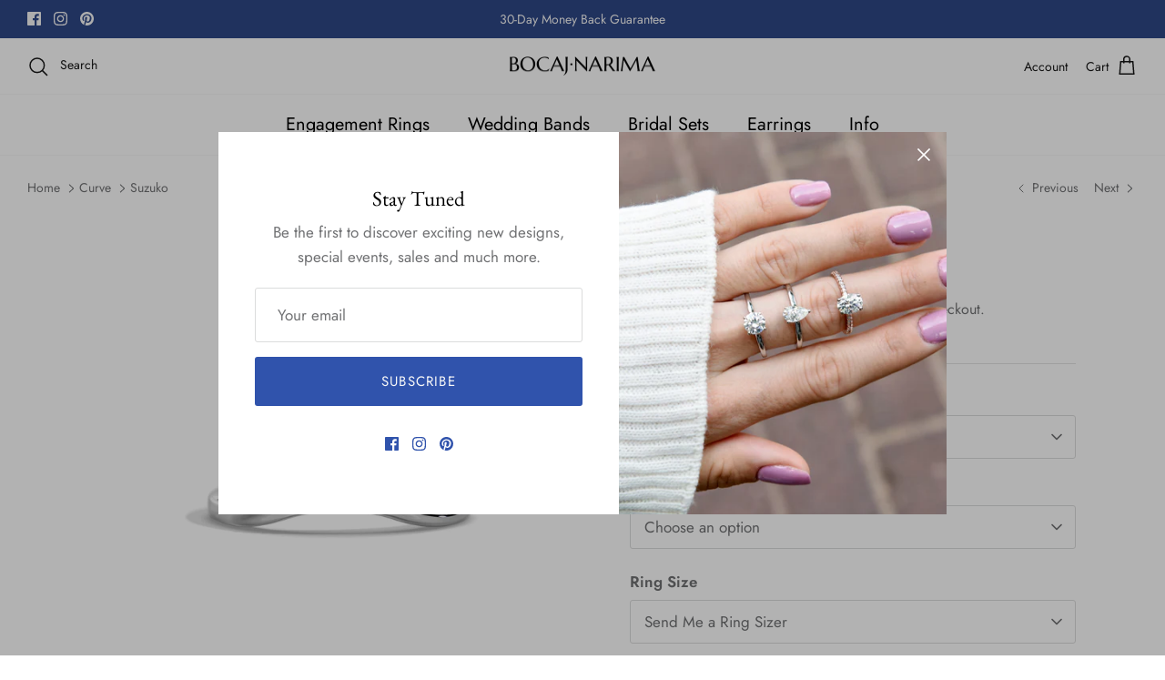

--- FILE ---
content_type: text/html; charset=utf-8
request_url: https://www.bocajnarima.com/collections/curve/products/suzuko
body_size: 30970
content:
<!DOCTYPE html><html lang="en" dir="ltr">
<head>
  <!-- Symmetry 6.0.0 -->

  <title>
    2MM Unique Curved Pave Diamond Wedding Ring &ndash; Bocaj Narima - Fine Jewelry 
  </title>

  <meta charset="utf-8" />
<meta name="viewport" content="width=device-width,initial-scale=1.0" />
<meta http-equiv="X-UA-Compatible" content="IE=edge">

<link rel="preconnect" href="https://cdn.shopify.com" crossorigin>
<link rel="preconnect" href="https://fonts.shopify.com" crossorigin>
<link rel="preconnect" href="https://monorail-edge.shopifysvc.com"><link rel="preload" as="font" href="//www.bocajnarima.com/cdn/fonts/jost/jost_n4.d47a1b6347ce4a4c9f437608011273009d91f2b7.woff2" type="font/woff2" crossorigin><link rel="preload" as="font" href="//www.bocajnarima.com/cdn/fonts/jost/jost_n4.d47a1b6347ce4a4c9f437608011273009d91f2b7.woff2" type="font/woff2" crossorigin><link rel="preload" as="font" href="//www.bocajnarima.com/cdn/fonts/ebgaramond/ebgaramond_n4.f03b4ad40330b0ec2af5bb96f169ce0df8a12bc0.woff2" type="font/woff2" crossorigin><link rel="preload" as="font" href="//www.bocajnarima.com/cdn/fonts/jost/jost_n4.d47a1b6347ce4a4c9f437608011273009d91f2b7.woff2" type="font/woff2" crossorigin><link rel="preload" href="//www.bocajnarima.com/cdn/shop/t/54/assets/vendor.min.js?v=11589511144441591071683542040" as="script">
<link rel="preload" href="//www.bocajnarima.com/cdn/shop/t/54/assets/theme.js?v=181571558710698367881683542040" as="script"><link rel="canonical" href="https://www.bocajnarima.com/products/suzuko" /><meta name="description" content="Designed by BocajNarima">
<style>
    @font-face {
  font-family: Jost;
  font-weight: 400;
  font-style: normal;
  font-display: fallback;
  src: url("//www.bocajnarima.com/cdn/fonts/jost/jost_n4.d47a1b6347ce4a4c9f437608011273009d91f2b7.woff2") format("woff2"),
       url("//www.bocajnarima.com/cdn/fonts/jost/jost_n4.791c46290e672b3f85c3d1c651ef2efa3819eadd.woff") format("woff");
}

    @font-face {
  font-family: Jost;
  font-weight: 700;
  font-style: normal;
  font-display: fallback;
  src: url("//www.bocajnarima.com/cdn/fonts/jost/jost_n7.921dc18c13fa0b0c94c5e2517ffe06139c3615a3.woff2") format("woff2"),
       url("//www.bocajnarima.com/cdn/fonts/jost/jost_n7.cbfc16c98c1e195f46c536e775e4e959c5f2f22b.woff") format("woff");
}

    @font-face {
  font-family: Jost;
  font-weight: 500;
  font-style: normal;
  font-display: fallback;
  src: url("//www.bocajnarima.com/cdn/fonts/jost/jost_n5.7c8497861ffd15f4e1284cd221f14658b0e95d61.woff2") format("woff2"),
       url("//www.bocajnarima.com/cdn/fonts/jost/jost_n5.fb6a06896db583cc2df5ba1b30d9c04383119dd9.woff") format("woff");
}

    @font-face {
  font-family: Jost;
  font-weight: 400;
  font-style: italic;
  font-display: fallback;
  src: url("//www.bocajnarima.com/cdn/fonts/jost/jost_i4.b690098389649750ada222b9763d55796c5283a5.woff2") format("woff2"),
       url("//www.bocajnarima.com/cdn/fonts/jost/jost_i4.fd766415a47e50b9e391ae7ec04e2ae25e7e28b0.woff") format("woff");
}

    @font-face {
  font-family: Jost;
  font-weight: 700;
  font-style: italic;
  font-display: fallback;
  src: url("//www.bocajnarima.com/cdn/fonts/jost/jost_i7.d8201b854e41e19d7ed9b1a31fe4fe71deea6d3f.woff2") format("woff2"),
       url("//www.bocajnarima.com/cdn/fonts/jost/jost_i7.eae515c34e26b6c853efddc3fc0c552e0de63757.woff") format("woff");
}

    @font-face {
  font-family: "EB Garamond";
  font-weight: 400;
  font-style: normal;
  font-display: fallback;
  src: url("//www.bocajnarima.com/cdn/fonts/ebgaramond/ebgaramond_n4.f03b4ad40330b0ec2af5bb96f169ce0df8a12bc0.woff2") format("woff2"),
       url("//www.bocajnarima.com/cdn/fonts/ebgaramond/ebgaramond_n4.73939a8b7fe7c6b6b560b459d64db062f2ba1a29.woff") format("woff");
}

    @font-face {
  font-family: Jost;
  font-weight: 400;
  font-style: normal;
  font-display: fallback;
  src: url("//www.bocajnarima.com/cdn/fonts/jost/jost_n4.d47a1b6347ce4a4c9f437608011273009d91f2b7.woff2") format("woff2"),
       url("//www.bocajnarima.com/cdn/fonts/jost/jost_n4.791c46290e672b3f85c3d1c651ef2efa3819eadd.woff") format("woff");
}

    @font-face {
  font-family: Jost;
  font-weight: 400;
  font-style: normal;
  font-display: fallback;
  src: url("//www.bocajnarima.com/cdn/fonts/jost/jost_n4.d47a1b6347ce4a4c9f437608011273009d91f2b7.woff2") format("woff2"),
       url("//www.bocajnarima.com/cdn/fonts/jost/jost_n4.791c46290e672b3f85c3d1c651ef2efa3819eadd.woff") format("woff");
}

    @font-face {
  font-family: Jost;
  font-weight: 600;
  font-style: normal;
  font-display: fallback;
  src: url("//www.bocajnarima.com/cdn/fonts/jost/jost_n6.ec1178db7a7515114a2d84e3dd680832b7af8b99.woff2") format("woff2"),
       url("//www.bocajnarima.com/cdn/fonts/jost/jost_n6.b1178bb6bdd3979fef38e103a3816f6980aeaff9.woff") format("woff");
}

  </style>

  <meta property="og:site_name" content="Bocaj Narima - Fine Jewelry ">
<meta property="og:url" content="https://www.bocajnarima.com/products/suzuko">
<meta property="og:title" content="2MM Unique Curved Pave Diamond Wedding Ring">
<meta property="og:type" content="product">
<meta property="og:description" content="Designed by BocajNarima"><meta property="og:image" content="http://www.bocajnarima.com/cdn/shop/products/LAYINGFRONTDOWNCAMERA_White_0002_e8653ef3-e8c6-4f93-a667-795f83aa98ad_1200x1200.jpg?v=1644248089">
  <meta property="og:image:secure_url" content="https://www.bocajnarima.com/cdn/shop/products/LAYINGFRONTDOWNCAMERA_White_0002_e8653ef3-e8c6-4f93-a667-795f83aa98ad_1200x1200.jpg?v=1644248089">
  <meta property="og:image:width" content="2000">
  <meta property="og:image:height" content="2000"><meta property="og:price:amount" content="750.00">
  <meta property="og:price:currency" content="USD"><meta name="twitter:card" content="summary_large_image">
<meta name="twitter:title" content="2MM Unique Curved Pave Diamond Wedding Ring">
<meta name="twitter:description" content="Designed by BocajNarima">


  <link href="//www.bocajnarima.com/cdn/shop/t/54/assets/styles.css?v=120093638827330149741759342558" rel="stylesheet" type="text/css" media="all" />
<script>
    window.theme = window.theme || {};
    theme.money_format_with_product_code_preference = "${{amount}}";
    theme.money_format_with_cart_code_preference = "${{amount}} USD";
    theme.money_format = "${{amount}}";
    theme.strings = {
      previous: "Previous",
      next: "Next",
      addressError: "Error looking up that address",
      addressNoResults: "No results for that address",
      addressQueryLimit: "You have exceeded the Google API usage limit. Consider upgrading to a \u003ca href=\"https:\/\/developers.google.com\/maps\/premium\/usage-limits\"\u003ePremium Plan\u003c\/a\u003e.",
      authError: "There was a problem authenticating your Google Maps API Key.",
      icon_labels_left: "Left",
      icon_labels_right: "Right",
      icon_labels_down: "Down",
      icon_labels_close: "Close",
      icon_labels_plus: "Plus",
      imageSlider: "Image slider",
      cart_terms_confirmation: "You must agree to the terms and conditions before continuing.",
      cart_general_quantity_too_high: "You can only have [QUANTITY] in your cart",
      products_listing_from: "From",
      layout_live_search_see_all: "See all results",
      products_product_add_to_cart: "Add to Cart",
      products_variant_no_stock: "Sold out",
      products_variant_non_existent: "Unavailable",
      products_product_pick_a: "Pick a",
      general_navigation_menu_toggle_aria_label: "Toggle menu",
      general_accessibility_labels_close: "Close",
      products_product_added_to_cart: "Added to cart",
      general_quick_search_pages: "Pages",
      general_quick_search_no_results: "Sorry, we couldn\u0026#39;t find any results",
      collections_general_see_all_subcollections: "See all..."
    };
    theme.routes = {
      cart_url: '/cart',
      cart_add_url: '/cart/add.js',
      cart_update_url: '/cart/update.js',
      predictive_search_url: '/search/suggest'
    };
    theme.settings = {
      cart_type: "drawer",
      after_add_to_cart: "notification",
      quickbuy_style: "button",
      avoid_orphans: true
    };
    document.documentElement.classList.add('js');
  </script>

  <script src="//www.bocajnarima.com/cdn/shop/t/54/assets/vendor.min.js?v=11589511144441591071683542040" defer="defer"></script>
  <script src="//www.bocajnarima.com/cdn/shop/t/54/assets/theme.js?v=181571558710698367881683542040" defer="defer"></script>
<script src="https://ajax.googleapis.com/ajax/libs/jquery/3.7.1/jquery.min.js"></script>
  <script>window.performance && window.performance.mark && window.performance.mark('shopify.content_for_header.start');</script><meta name="google-site-verification" content="kQdr-uiIKjDh4uscZOl0UAe0J7-15SPegIlCFr_y8qs">
<meta name="facebook-domain-verification" content="lqettiz2dh3l8er12nptofp3oqoqdh">
<meta name="facebook-domain-verification" content="ibba8rsbewzxe4rx91f1x6ym2sivfi">
<meta id="shopify-digital-wallet" name="shopify-digital-wallet" content="/9255288894/digital_wallets/dialog">
<meta name="shopify-checkout-api-token" content="0df5a969c39204dc7ddeef6a04071114">
<meta id="in-context-paypal-metadata" data-shop-id="9255288894" data-venmo-supported="true" data-environment="production" data-locale="en_US" data-paypal-v4="true" data-currency="USD">
<link rel="alternate" type="application/json+oembed" href="https://www.bocajnarima.com/products/suzuko.oembed">
<script async="async" src="/checkouts/internal/preloads.js?locale=en-US"></script>
<script id="shopify-features" type="application/json">{"accessToken":"0df5a969c39204dc7ddeef6a04071114","betas":["rich-media-storefront-analytics"],"domain":"www.bocajnarima.com","predictiveSearch":true,"shopId":9255288894,"locale":"en"}</script>
<script>var Shopify = Shopify || {};
Shopify.shop = "bocajnarima.myshopify.com";
Shopify.locale = "en";
Shopify.currency = {"active":"USD","rate":"1.0"};
Shopify.country = "US";
Shopify.theme = {"name":"Updated copy of Live temporarily version","id":149782430004,"schema_name":"Symmetry","schema_version":"6.0.0","theme_store_id":568,"role":"main"};
Shopify.theme.handle = "null";
Shopify.theme.style = {"id":null,"handle":null};
Shopify.cdnHost = "www.bocajnarima.com/cdn";
Shopify.routes = Shopify.routes || {};
Shopify.routes.root = "/";</script>
<script type="module">!function(o){(o.Shopify=o.Shopify||{}).modules=!0}(window);</script>
<script>!function(o){function n(){var o=[];function n(){o.push(Array.prototype.slice.apply(arguments))}return n.q=o,n}var t=o.Shopify=o.Shopify||{};t.loadFeatures=n(),t.autoloadFeatures=n()}(window);</script>
<script id="shop-js-analytics" type="application/json">{"pageType":"product"}</script>
<script defer="defer" async type="module" src="//www.bocajnarima.com/cdn/shopifycloud/shop-js/modules/v2/client.init-shop-cart-sync_BT-GjEfc.en.esm.js"></script>
<script defer="defer" async type="module" src="//www.bocajnarima.com/cdn/shopifycloud/shop-js/modules/v2/chunk.common_D58fp_Oc.esm.js"></script>
<script defer="defer" async type="module" src="//www.bocajnarima.com/cdn/shopifycloud/shop-js/modules/v2/chunk.modal_xMitdFEc.esm.js"></script>
<script type="module">
  await import("//www.bocajnarima.com/cdn/shopifycloud/shop-js/modules/v2/client.init-shop-cart-sync_BT-GjEfc.en.esm.js");
await import("//www.bocajnarima.com/cdn/shopifycloud/shop-js/modules/v2/chunk.common_D58fp_Oc.esm.js");
await import("//www.bocajnarima.com/cdn/shopifycloud/shop-js/modules/v2/chunk.modal_xMitdFEc.esm.js");

  window.Shopify.SignInWithShop?.initShopCartSync?.({"fedCMEnabled":true,"windoidEnabled":true});

</script>
<script>(function() {
  var isLoaded = false;
  function asyncLoad() {
    if (isLoaded) return;
    isLoaded = true;
    var urls = ["https:\/\/d10lpsik1i8c69.cloudfront.net\/w.js?shop=bocajnarima.myshopify.com","https:\/\/deliverytimer.herokuapp.com\/deliverrytimer.js?shop=bocajnarima.myshopify.com","https:\/\/d10lpsik1i8c69.cloudfront.net\/w.js?shop=bocajnarima.myshopify.com","https:\/\/call.chatra.io\/shopify?chatraId=heitCiAdpXYsnGErT\u0026shop=bocajnarima.myshopify.com","https:\/\/cdn.etsy.reputon.com\/assets\/widget.js?shop=bocajnarima.myshopify.com","https:\/\/cdn.shopify.com\/s\/files\/1\/0092\/5528\/8894\/t\/54\/assets\/affirmShopify.js?v=1718769759\u0026shop=bocajnarima.myshopify.com"];
    for (var i = 0; i < urls.length; i++) {
      var s = document.createElement('script');
      s.type = 'text/javascript';
      s.async = true;
      s.src = urls[i];
      var x = document.getElementsByTagName('script')[0];
      x.parentNode.insertBefore(s, x);
    }
  };
  if(window.attachEvent) {
    window.attachEvent('onload', asyncLoad);
  } else {
    window.addEventListener('load', asyncLoad, false);
  }
})();</script>
<script id="__st">var __st={"a":9255288894,"offset":7200,"reqid":"bdc7ac08-2235-47a6-a385-59149ac6115d-1769266815","pageurl":"www.bocajnarima.com\/collections\/curve\/products\/suzuko","u":"afccdac08caa","p":"product","rtyp":"product","rid":6853850660926};</script>
<script>window.ShopifyPaypalV4VisibilityTracking = true;</script>
<script id="captcha-bootstrap">!function(){'use strict';const t='contact',e='account',n='new_comment',o=[[t,t],['blogs',n],['comments',n],[t,'customer']],c=[[e,'customer_login'],[e,'guest_login'],[e,'recover_customer_password'],[e,'create_customer']],r=t=>t.map((([t,e])=>`form[action*='/${t}']:not([data-nocaptcha='true']) input[name='form_type'][value='${e}']`)).join(','),a=t=>()=>t?[...document.querySelectorAll(t)].map((t=>t.form)):[];function s(){const t=[...o],e=r(t);return a(e)}const i='password',u='form_key',d=['recaptcha-v3-token','g-recaptcha-response','h-captcha-response',i],f=()=>{try{return window.sessionStorage}catch{return}},m='__shopify_v',_=t=>t.elements[u];function p(t,e,n=!1){try{const o=window.sessionStorage,c=JSON.parse(o.getItem(e)),{data:r}=function(t){const{data:e,action:n}=t;return t[m]||n?{data:e,action:n}:{data:t,action:n}}(c);for(const[e,n]of Object.entries(r))t.elements[e]&&(t.elements[e].value=n);n&&o.removeItem(e)}catch(o){console.error('form repopulation failed',{error:o})}}const l='form_type',E='cptcha';function T(t){t.dataset[E]=!0}const w=window,h=w.document,L='Shopify',v='ce_forms',y='captcha';let A=!1;((t,e)=>{const n=(g='f06e6c50-85a8-45c8-87d0-21a2b65856fe',I='https://cdn.shopify.com/shopifycloud/storefront-forms-hcaptcha/ce_storefront_forms_captcha_hcaptcha.v1.5.2.iife.js',D={infoText:'Protected by hCaptcha',privacyText:'Privacy',termsText:'Terms'},(t,e,n)=>{const o=w[L][v],c=o.bindForm;if(c)return c(t,g,e,D).then(n);var r;o.q.push([[t,g,e,D],n]),r=I,A||(h.body.append(Object.assign(h.createElement('script'),{id:'captcha-provider',async:!0,src:r})),A=!0)});var g,I,D;w[L]=w[L]||{},w[L][v]=w[L][v]||{},w[L][v].q=[],w[L][y]=w[L][y]||{},w[L][y].protect=function(t,e){n(t,void 0,e),T(t)},Object.freeze(w[L][y]),function(t,e,n,w,h,L){const[v,y,A,g]=function(t,e,n){const i=e?o:[],u=t?c:[],d=[...i,...u],f=r(d),m=r(i),_=r(d.filter((([t,e])=>n.includes(e))));return[a(f),a(m),a(_),s()]}(w,h,L),I=t=>{const e=t.target;return e instanceof HTMLFormElement?e:e&&e.form},D=t=>v().includes(t);t.addEventListener('submit',(t=>{const e=I(t);if(!e)return;const n=D(e)&&!e.dataset.hcaptchaBound&&!e.dataset.recaptchaBound,o=_(e),c=g().includes(e)&&(!o||!o.value);(n||c)&&t.preventDefault(),c&&!n&&(function(t){try{if(!f())return;!function(t){const e=f();if(!e)return;const n=_(t);if(!n)return;const o=n.value;o&&e.removeItem(o)}(t);const e=Array.from(Array(32),(()=>Math.random().toString(36)[2])).join('');!function(t,e){_(t)||t.append(Object.assign(document.createElement('input'),{type:'hidden',name:u})),t.elements[u].value=e}(t,e),function(t,e){const n=f();if(!n)return;const o=[...t.querySelectorAll(`input[type='${i}']`)].map((({name:t})=>t)),c=[...d,...o],r={};for(const[a,s]of new FormData(t).entries())c.includes(a)||(r[a]=s);n.setItem(e,JSON.stringify({[m]:1,action:t.action,data:r}))}(t,e)}catch(e){console.error('failed to persist form',e)}}(e),e.submit())}));const S=(t,e)=>{t&&!t.dataset[E]&&(n(t,e.some((e=>e===t))),T(t))};for(const o of['focusin','change'])t.addEventListener(o,(t=>{const e=I(t);D(e)&&S(e,y())}));const B=e.get('form_key'),M=e.get(l),P=B&&M;t.addEventListener('DOMContentLoaded',(()=>{const t=y();if(P)for(const e of t)e.elements[l].value===M&&p(e,B);[...new Set([...A(),...v().filter((t=>'true'===t.dataset.shopifyCaptcha))])].forEach((e=>S(e,t)))}))}(h,new URLSearchParams(w.location.search),n,t,e,['guest_login'])})(!0,!0)}();</script>
<script integrity="sha256-4kQ18oKyAcykRKYeNunJcIwy7WH5gtpwJnB7kiuLZ1E=" data-source-attribution="shopify.loadfeatures" defer="defer" src="//www.bocajnarima.com/cdn/shopifycloud/storefront/assets/storefront/load_feature-a0a9edcb.js" crossorigin="anonymous"></script>
<script data-source-attribution="shopify.dynamic_checkout.dynamic.init">var Shopify=Shopify||{};Shopify.PaymentButton=Shopify.PaymentButton||{isStorefrontPortableWallets:!0,init:function(){window.Shopify.PaymentButton.init=function(){};var t=document.createElement("script");t.src="https://www.bocajnarima.com/cdn/shopifycloud/portable-wallets/latest/portable-wallets.en.js",t.type="module",document.head.appendChild(t)}};
</script>
<script data-source-attribution="shopify.dynamic_checkout.buyer_consent">
  function portableWalletsHideBuyerConsent(e){var t=document.getElementById("shopify-buyer-consent"),n=document.getElementById("shopify-subscription-policy-button");t&&n&&(t.classList.add("hidden"),t.setAttribute("aria-hidden","true"),n.removeEventListener("click",e))}function portableWalletsShowBuyerConsent(e){var t=document.getElementById("shopify-buyer-consent"),n=document.getElementById("shopify-subscription-policy-button");t&&n&&(t.classList.remove("hidden"),t.removeAttribute("aria-hidden"),n.addEventListener("click",e))}window.Shopify?.PaymentButton&&(window.Shopify.PaymentButton.hideBuyerConsent=portableWalletsHideBuyerConsent,window.Shopify.PaymentButton.showBuyerConsent=portableWalletsShowBuyerConsent);
</script>
<script>
  function portableWalletsCleanup(e){e&&e.src&&console.error("Failed to load portable wallets script "+e.src);var t=document.querySelectorAll("shopify-accelerated-checkout .shopify-payment-button__skeleton, shopify-accelerated-checkout-cart .wallet-cart-button__skeleton"),e=document.getElementById("shopify-buyer-consent");for(let e=0;e<t.length;e++)t[e].remove();e&&e.remove()}function portableWalletsNotLoadedAsModule(e){e instanceof ErrorEvent&&"string"==typeof e.message&&e.message.includes("import.meta")&&"string"==typeof e.filename&&e.filename.includes("portable-wallets")&&(window.removeEventListener("error",portableWalletsNotLoadedAsModule),window.Shopify.PaymentButton.failedToLoad=e,"loading"===document.readyState?document.addEventListener("DOMContentLoaded",window.Shopify.PaymentButton.init):window.Shopify.PaymentButton.init())}window.addEventListener("error",portableWalletsNotLoadedAsModule);
</script>

<script type="module" src="https://www.bocajnarima.com/cdn/shopifycloud/portable-wallets/latest/portable-wallets.en.js" onError="portableWalletsCleanup(this)" crossorigin="anonymous"></script>
<script nomodule>
  document.addEventListener("DOMContentLoaded", portableWalletsCleanup);
</script>

<script id='scb4127' type='text/javascript' async='' src='https://www.bocajnarima.com/cdn/shopifycloud/privacy-banner/storefront-banner.js'></script><link id="shopify-accelerated-checkout-styles" rel="stylesheet" media="screen" href="https://www.bocajnarima.com/cdn/shopifycloud/portable-wallets/latest/accelerated-checkout-backwards-compat.css" crossorigin="anonymous">
<style id="shopify-accelerated-checkout-cart">
        #shopify-buyer-consent {
  margin-top: 1em;
  display: inline-block;
  width: 100%;
}

#shopify-buyer-consent.hidden {
  display: none;
}

#shopify-subscription-policy-button {
  background: none;
  border: none;
  padding: 0;
  text-decoration: underline;
  font-size: inherit;
  cursor: pointer;
}

#shopify-subscription-policy-button::before {
  box-shadow: none;
}

      </style>
<script id="sections-script" data-sections="product-recommendations" defer="defer" src="//www.bocajnarima.com/cdn/shop/t/54/compiled_assets/scripts.js?v=3408"></script>
<script>window.performance && window.performance.mark && window.performance.mark('shopify.content_for_header.end');</script>
<script src="https://cdn.shopify.com/extensions/c1eb4680-ad4e-49c3-898d-493ebb06e626/affirm-pay-over-time-messaging-9/assets/affirm-product-handler.js" type="text/javascript" defer="defer"></script>
<link href="https://monorail-edge.shopifysvc.com" rel="dns-prefetch">
<script>(function(){if ("sendBeacon" in navigator && "performance" in window) {try {var session_token_from_headers = performance.getEntriesByType('navigation')[0].serverTiming.find(x => x.name == '_s').description;} catch {var session_token_from_headers = undefined;}var session_cookie_matches = document.cookie.match(/_shopify_s=([^;]*)/);var session_token_from_cookie = session_cookie_matches && session_cookie_matches.length === 2 ? session_cookie_matches[1] : "";var session_token = session_token_from_headers || session_token_from_cookie || "";function handle_abandonment_event(e) {var entries = performance.getEntries().filter(function(entry) {return /monorail-edge.shopifysvc.com/.test(entry.name);});if (!window.abandonment_tracked && entries.length === 0) {window.abandonment_tracked = true;var currentMs = Date.now();var navigation_start = performance.timing.navigationStart;var payload = {shop_id: 9255288894,url: window.location.href,navigation_start,duration: currentMs - navigation_start,session_token,page_type: "product"};window.navigator.sendBeacon("https://monorail-edge.shopifysvc.com/v1/produce", JSON.stringify({schema_id: "online_store_buyer_site_abandonment/1.1",payload: payload,metadata: {event_created_at_ms: currentMs,event_sent_at_ms: currentMs}}));}}window.addEventListener('pagehide', handle_abandonment_event);}}());</script>
<script id="web-pixels-manager-setup">(function e(e,d,r,n,o){if(void 0===o&&(o={}),!Boolean(null===(a=null===(i=window.Shopify)||void 0===i?void 0:i.analytics)||void 0===a?void 0:a.replayQueue)){var i,a;window.Shopify=window.Shopify||{};var t=window.Shopify;t.analytics=t.analytics||{};var s=t.analytics;s.replayQueue=[],s.publish=function(e,d,r){return s.replayQueue.push([e,d,r]),!0};try{self.performance.mark("wpm:start")}catch(e){}var l=function(){var e={modern:/Edge?\/(1{2}[4-9]|1[2-9]\d|[2-9]\d{2}|\d{4,})\.\d+(\.\d+|)|Firefox\/(1{2}[4-9]|1[2-9]\d|[2-9]\d{2}|\d{4,})\.\d+(\.\d+|)|Chrom(ium|e)\/(9{2}|\d{3,})\.\d+(\.\d+|)|(Maci|X1{2}).+ Version\/(15\.\d+|(1[6-9]|[2-9]\d|\d{3,})\.\d+)([,.]\d+|)( \(\w+\)|)( Mobile\/\w+|) Safari\/|Chrome.+OPR\/(9{2}|\d{3,})\.\d+\.\d+|(CPU[ +]OS|iPhone[ +]OS|CPU[ +]iPhone|CPU IPhone OS|CPU iPad OS)[ +]+(15[._]\d+|(1[6-9]|[2-9]\d|\d{3,})[._]\d+)([._]\d+|)|Android:?[ /-](13[3-9]|1[4-9]\d|[2-9]\d{2}|\d{4,})(\.\d+|)(\.\d+|)|Android.+Firefox\/(13[5-9]|1[4-9]\d|[2-9]\d{2}|\d{4,})\.\d+(\.\d+|)|Android.+Chrom(ium|e)\/(13[3-9]|1[4-9]\d|[2-9]\d{2}|\d{4,})\.\d+(\.\d+|)|SamsungBrowser\/([2-9]\d|\d{3,})\.\d+/,legacy:/Edge?\/(1[6-9]|[2-9]\d|\d{3,})\.\d+(\.\d+|)|Firefox\/(5[4-9]|[6-9]\d|\d{3,})\.\d+(\.\d+|)|Chrom(ium|e)\/(5[1-9]|[6-9]\d|\d{3,})\.\d+(\.\d+|)([\d.]+$|.*Safari\/(?![\d.]+ Edge\/[\d.]+$))|(Maci|X1{2}).+ Version\/(10\.\d+|(1[1-9]|[2-9]\d|\d{3,})\.\d+)([,.]\d+|)( \(\w+\)|)( Mobile\/\w+|) Safari\/|Chrome.+OPR\/(3[89]|[4-9]\d|\d{3,})\.\d+\.\d+|(CPU[ +]OS|iPhone[ +]OS|CPU[ +]iPhone|CPU IPhone OS|CPU iPad OS)[ +]+(10[._]\d+|(1[1-9]|[2-9]\d|\d{3,})[._]\d+)([._]\d+|)|Android:?[ /-](13[3-9]|1[4-9]\d|[2-9]\d{2}|\d{4,})(\.\d+|)(\.\d+|)|Mobile Safari.+OPR\/([89]\d|\d{3,})\.\d+\.\d+|Android.+Firefox\/(13[5-9]|1[4-9]\d|[2-9]\d{2}|\d{4,})\.\d+(\.\d+|)|Android.+Chrom(ium|e)\/(13[3-9]|1[4-9]\d|[2-9]\d{2}|\d{4,})\.\d+(\.\d+|)|Android.+(UC? ?Browser|UCWEB|U3)[ /]?(15\.([5-9]|\d{2,})|(1[6-9]|[2-9]\d|\d{3,})\.\d+)\.\d+|SamsungBrowser\/(5\.\d+|([6-9]|\d{2,})\.\d+)|Android.+MQ{2}Browser\/(14(\.(9|\d{2,})|)|(1[5-9]|[2-9]\d|\d{3,})(\.\d+|))(\.\d+|)|K[Aa][Ii]OS\/(3\.\d+|([4-9]|\d{2,})\.\d+)(\.\d+|)/},d=e.modern,r=e.legacy,n=navigator.userAgent;return n.match(d)?"modern":n.match(r)?"legacy":"unknown"}(),u="modern"===l?"modern":"legacy",c=(null!=n?n:{modern:"",legacy:""})[u],f=function(e){return[e.baseUrl,"/wpm","/b",e.hashVersion,"modern"===e.buildTarget?"m":"l",".js"].join("")}({baseUrl:d,hashVersion:r,buildTarget:u}),m=function(e){var d=e.version,r=e.bundleTarget,n=e.surface,o=e.pageUrl,i=e.monorailEndpoint;return{emit:function(e){var a=e.status,t=e.errorMsg,s=(new Date).getTime(),l=JSON.stringify({metadata:{event_sent_at_ms:s},events:[{schema_id:"web_pixels_manager_load/3.1",payload:{version:d,bundle_target:r,page_url:o,status:a,surface:n,error_msg:t},metadata:{event_created_at_ms:s}}]});if(!i)return console&&console.warn&&console.warn("[Web Pixels Manager] No Monorail endpoint provided, skipping logging."),!1;try{return self.navigator.sendBeacon.bind(self.navigator)(i,l)}catch(e){}var u=new XMLHttpRequest;try{return u.open("POST",i,!0),u.setRequestHeader("Content-Type","text/plain"),u.send(l),!0}catch(e){return console&&console.warn&&console.warn("[Web Pixels Manager] Got an unhandled error while logging to Monorail."),!1}}}}({version:r,bundleTarget:l,surface:e.surface,pageUrl:self.location.href,monorailEndpoint:e.monorailEndpoint});try{o.browserTarget=l,function(e){var d=e.src,r=e.async,n=void 0===r||r,o=e.onload,i=e.onerror,a=e.sri,t=e.scriptDataAttributes,s=void 0===t?{}:t,l=document.createElement("script"),u=document.querySelector("head"),c=document.querySelector("body");if(l.async=n,l.src=d,a&&(l.integrity=a,l.crossOrigin="anonymous"),s)for(var f in s)if(Object.prototype.hasOwnProperty.call(s,f))try{l.dataset[f]=s[f]}catch(e){}if(o&&l.addEventListener("load",o),i&&l.addEventListener("error",i),u)u.appendChild(l);else{if(!c)throw new Error("Did not find a head or body element to append the script");c.appendChild(l)}}({src:f,async:!0,onload:function(){if(!function(){var e,d;return Boolean(null===(d=null===(e=window.Shopify)||void 0===e?void 0:e.analytics)||void 0===d?void 0:d.initialized)}()){var d=window.webPixelsManager.init(e)||void 0;if(d){var r=window.Shopify.analytics;r.replayQueue.forEach((function(e){var r=e[0],n=e[1],o=e[2];d.publishCustomEvent(r,n,o)})),r.replayQueue=[],r.publish=d.publishCustomEvent,r.visitor=d.visitor,r.initialized=!0}}},onerror:function(){return m.emit({status:"failed",errorMsg:"".concat(f," has failed to load")})},sri:function(e){var d=/^sha384-[A-Za-z0-9+/=]+$/;return"string"==typeof e&&d.test(e)}(c)?c:"",scriptDataAttributes:o}),m.emit({status:"loading"})}catch(e){m.emit({status:"failed",errorMsg:(null==e?void 0:e.message)||"Unknown error"})}}})({shopId: 9255288894,storefrontBaseUrl: "https://www.bocajnarima.com",extensionsBaseUrl: "https://extensions.shopifycdn.com/cdn/shopifycloud/web-pixels-manager",monorailEndpoint: "https://monorail-edge.shopifysvc.com/unstable/produce_batch",surface: "storefront-renderer",enabledBetaFlags: ["2dca8a86"],webPixelsConfigList: [{"id":"604832052","configuration":"{\"config\":\"{\\\"pixel_id\\\":\\\"AW-10899522102\\\",\\\"target_country\\\":\\\"US\\\",\\\"gtag_events\\\":[{\\\"type\\\":\\\"search\\\",\\\"action_label\\\":\\\"AW-10899522102\\\/5Je8CNKyirwDELaEps0o\\\"},{\\\"type\\\":\\\"begin_checkout\\\",\\\"action_label\\\":\\\"AW-10899522102\\\/3wkVCM-yirwDELaEps0o\\\"},{\\\"type\\\":\\\"view_item\\\",\\\"action_label\\\":[\\\"AW-10899522102\\\/jspLCMmyirwDELaEps0o\\\",\\\"MC-T81DS7V5D7\\\"]},{\\\"type\\\":\\\"purchase\\\",\\\"action_label\\\":[\\\"AW-10899522102\\\/d4OOCMayirwDELaEps0o\\\",\\\"MC-T81DS7V5D7\\\"]},{\\\"type\\\":\\\"page_view\\\",\\\"action_label\\\":[\\\"AW-10899522102\\\/JB6qCMOyirwDELaEps0o\\\",\\\"MC-T81DS7V5D7\\\"]},{\\\"type\\\":\\\"add_payment_info\\\",\\\"action_label\\\":\\\"AW-10899522102\\\/9Q4vCNWyirwDELaEps0o\\\"},{\\\"type\\\":\\\"add_to_cart\\\",\\\"action_label\\\":\\\"AW-10899522102\\\/oAhECMyyirwDELaEps0o\\\"}],\\\"enable_monitoring_mode\\\":false}\"}","eventPayloadVersion":"v1","runtimeContext":"OPEN","scriptVersion":"b2a88bafab3e21179ed38636efcd8a93","type":"APP","apiClientId":1780363,"privacyPurposes":[],"dataSharingAdjustments":{"protectedCustomerApprovalScopes":["read_customer_address","read_customer_email","read_customer_name","read_customer_personal_data","read_customer_phone"]}},{"id":"332464436","configuration":"{\"pixel_id\":\"282129496542802\",\"pixel_type\":\"facebook_pixel\",\"metaapp_system_user_token\":\"-\"}","eventPayloadVersion":"v1","runtimeContext":"OPEN","scriptVersion":"ca16bc87fe92b6042fbaa3acc2fbdaa6","type":"APP","apiClientId":2329312,"privacyPurposes":["ANALYTICS","MARKETING","SALE_OF_DATA"],"dataSharingAdjustments":{"protectedCustomerApprovalScopes":["read_customer_address","read_customer_email","read_customer_name","read_customer_personal_data","read_customer_phone"]}},{"id":"180191540","configuration":"{\"tagID\":\"2613736525492\"}","eventPayloadVersion":"v1","runtimeContext":"STRICT","scriptVersion":"18031546ee651571ed29edbe71a3550b","type":"APP","apiClientId":3009811,"privacyPurposes":["ANALYTICS","MARKETING","SALE_OF_DATA"],"dataSharingAdjustments":{"protectedCustomerApprovalScopes":["read_customer_address","read_customer_email","read_customer_name","read_customer_personal_data","read_customer_phone"]}},{"id":"119275828","eventPayloadVersion":"v1","runtimeContext":"LAX","scriptVersion":"1","type":"CUSTOM","privacyPurposes":["MARKETING"],"name":"Meta pixel (migrated)"},{"id":"shopify-app-pixel","configuration":"{}","eventPayloadVersion":"v1","runtimeContext":"STRICT","scriptVersion":"0450","apiClientId":"shopify-pixel","type":"APP","privacyPurposes":["ANALYTICS","MARKETING"]},{"id":"shopify-custom-pixel","eventPayloadVersion":"v1","runtimeContext":"LAX","scriptVersion":"0450","apiClientId":"shopify-pixel","type":"CUSTOM","privacyPurposes":["ANALYTICS","MARKETING"]}],isMerchantRequest: false,initData: {"shop":{"name":"Bocaj Narima - Fine Jewelry ","paymentSettings":{"currencyCode":"USD"},"myshopifyDomain":"bocajnarima.myshopify.com","countryCode":"US","storefrontUrl":"https:\/\/www.bocajnarima.com"},"customer":null,"cart":null,"checkout":null,"productVariants":[{"price":{"amount":750.0,"currencyCode":"USD"},"product":{"title":"Suzuko","vendor":"BocajNarima","id":"6853850660926","untranslatedTitle":"Suzuko","url":"\/products\/suzuko","type":"Wedding Band"},"id":"39696702865470","image":{"src":"\/\/www.bocajnarima.com\/cdn\/shop\/products\/LAYINGFRONTDOWNCAMERA_White_0002_e8653ef3-e8c6-4f93-a667-795f83aa98ad.jpg?v=1644248089"},"sku":"BNM327","title":"14K White Gold \/ Lab Grown Diamonds","untranslatedTitle":"14K White Gold \/ Lab Grown Diamonds"},{"price":{"amount":800.0,"currencyCode":"USD"},"product":{"title":"Suzuko","vendor":"BocajNarima","id":"6853850660926","untranslatedTitle":"Suzuko","url":"\/products\/suzuko","type":"Wedding Band"},"id":"39696702898238","image":{"src":"\/\/www.bocajnarima.com\/cdn\/shop\/products\/LAYINGFRONTDOWNCAMERA_White_0002_e8653ef3-e8c6-4f93-a667-795f83aa98ad.jpg?v=1644248089"},"sku":"BNM327","title":"14K White Gold \/ Natural Diamonds","untranslatedTitle":"14K White Gold \/ Natural Diamonds"},{"price":{"amount":750.0,"currencyCode":"USD"},"product":{"title":"Suzuko","vendor":"BocajNarima","id":"6853850660926","untranslatedTitle":"Suzuko","url":"\/products\/suzuko","type":"Wedding Band"},"id":"39696702931006","image":{"src":"\/\/www.bocajnarima.com\/cdn\/shop\/products\/LAYINGFRONTDOWNCAMERA_Rose_0002_2be36be9-52d2-42ff-bc58-b94c5fc26fbb.jpg?v=1644248089"},"sku":"BNM327","title":"14K Rose Gold \/ Lab Grown Diamonds","untranslatedTitle":"14K Rose Gold \/ Lab Grown Diamonds"},{"price":{"amount":800.0,"currencyCode":"USD"},"product":{"title":"Suzuko","vendor":"BocajNarima","id":"6853850660926","untranslatedTitle":"Suzuko","url":"\/products\/suzuko","type":"Wedding Band"},"id":"39696702963774","image":{"src":"\/\/www.bocajnarima.com\/cdn\/shop\/products\/LAYINGFRONTDOWNCAMERA_Rose_0002_2be36be9-52d2-42ff-bc58-b94c5fc26fbb.jpg?v=1644248089"},"sku":"BNM327","title":"14K Rose Gold \/ Natural Diamonds","untranslatedTitle":"14K Rose Gold \/ Natural Diamonds"},{"price":{"amount":750.0,"currencyCode":"USD"},"product":{"title":"Suzuko","vendor":"BocajNarima","id":"6853850660926","untranslatedTitle":"Suzuko","url":"\/products\/suzuko","type":"Wedding Band"},"id":"39696702996542","image":{"src":"\/\/www.bocajnarima.com\/cdn\/shop\/products\/LAYINGFRONTDOWNCAMERA_Yellow_0002_32e26e15-0597-491a-ab2a-419b77e5781c.jpg?v=1644248089"},"sku":"BNM327","title":"14K Yellow Gold \/ Lab Grown Diamonds","untranslatedTitle":"14K Yellow Gold \/ Lab Grown Diamonds"},{"price":{"amount":800.0,"currencyCode":"USD"},"product":{"title":"Suzuko","vendor":"BocajNarima","id":"6853850660926","untranslatedTitle":"Suzuko","url":"\/products\/suzuko","type":"Wedding Band"},"id":"39696703029310","image":{"src":"\/\/www.bocajnarima.com\/cdn\/shop\/products\/LAYINGFRONTDOWNCAMERA_Yellow_0002_32e26e15-0597-491a-ab2a-419b77e5781c.jpg?v=1644248089"},"sku":"BNM327","title":"14K Yellow Gold \/ Natural Diamonds","untranslatedTitle":"14K Yellow Gold \/ Natural Diamonds"},{"price":{"amount":900.0,"currencyCode":"USD"},"product":{"title":"Suzuko","vendor":"BocajNarima","id":"6853850660926","untranslatedTitle":"Suzuko","url":"\/products\/suzuko","type":"Wedding Band"},"id":"39696703062078","image":{"src":"\/\/www.bocajnarima.com\/cdn\/shop\/products\/LAYINGFRONTDOWNCAMERA_White_0002_e8653ef3-e8c6-4f93-a667-795f83aa98ad.jpg?v=1644248089"},"sku":"BNM327","title":"18K White Gold \/ Lab Grown Diamonds","untranslatedTitle":"18K White Gold \/ Lab Grown Diamonds"},{"price":{"amount":950.0,"currencyCode":"USD"},"product":{"title":"Suzuko","vendor":"BocajNarima","id":"6853850660926","untranslatedTitle":"Suzuko","url":"\/products\/suzuko","type":"Wedding Band"},"id":"39696703094846","image":{"src":"\/\/www.bocajnarima.com\/cdn\/shop\/products\/LAYINGFRONTDOWNCAMERA_White_0002_e8653ef3-e8c6-4f93-a667-795f83aa98ad.jpg?v=1644248089"},"sku":"BNM327","title":"18K White Gold \/ Natural Diamonds","untranslatedTitle":"18K White Gold \/ Natural Diamonds"},{"price":{"amount":900.0,"currencyCode":"USD"},"product":{"title":"Suzuko","vendor":"BocajNarima","id":"6853850660926","untranslatedTitle":"Suzuko","url":"\/products\/suzuko","type":"Wedding Band"},"id":"39696703127614","image":{"src":"\/\/www.bocajnarima.com\/cdn\/shop\/products\/LAYINGFRONTDOWNCAMERA_Rose_0002_2be36be9-52d2-42ff-bc58-b94c5fc26fbb.jpg?v=1644248089"},"sku":"BNM327","title":"18K Rose Gold \/ Lab Grown Diamonds","untranslatedTitle":"18K Rose Gold \/ Lab Grown Diamonds"},{"price":{"amount":950.0,"currencyCode":"USD"},"product":{"title":"Suzuko","vendor":"BocajNarima","id":"6853850660926","untranslatedTitle":"Suzuko","url":"\/products\/suzuko","type":"Wedding Band"},"id":"39696703160382","image":{"src":"\/\/www.bocajnarima.com\/cdn\/shop\/products\/LAYINGFRONTDOWNCAMERA_Rose_0002_2be36be9-52d2-42ff-bc58-b94c5fc26fbb.jpg?v=1644248089"},"sku":"BNM327","title":"18K Rose Gold \/ Natural Diamonds","untranslatedTitle":"18K Rose Gold \/ Natural Diamonds"},{"price":{"amount":900.0,"currencyCode":"USD"},"product":{"title":"Suzuko","vendor":"BocajNarima","id":"6853850660926","untranslatedTitle":"Suzuko","url":"\/products\/suzuko","type":"Wedding Band"},"id":"39696703193150","image":{"src":"\/\/www.bocajnarima.com\/cdn\/shop\/products\/LAYINGFRONTDOWNCAMERA_Yellow_0002_32e26e15-0597-491a-ab2a-419b77e5781c.jpg?v=1644248089"},"sku":"BNM327","title":"18K Yellow Gold \/ Lab Grown Diamonds","untranslatedTitle":"18K Yellow Gold \/ Lab Grown Diamonds"},{"price":{"amount":950.0,"currencyCode":"USD"},"product":{"title":"Suzuko","vendor":"BocajNarima","id":"6853850660926","untranslatedTitle":"Suzuko","url":"\/products\/suzuko","type":"Wedding Band"},"id":"39696703225918","image":{"src":"\/\/www.bocajnarima.com\/cdn\/shop\/products\/LAYINGFRONTDOWNCAMERA_Yellow_0002_32e26e15-0597-491a-ab2a-419b77e5781c.jpg?v=1644248089"},"sku":"BNM327","title":"18K Yellow Gold \/ Natural Diamonds","untranslatedTitle":"18K Yellow Gold \/ Natural Diamonds"},{"price":{"amount":1300.0,"currencyCode":"USD"},"product":{"title":"Suzuko","vendor":"BocajNarima","id":"6853850660926","untranslatedTitle":"Suzuko","url":"\/products\/suzuko","type":"Wedding Band"},"id":"39696703258686","image":{"src":"\/\/www.bocajnarima.com\/cdn\/shop\/products\/LAYINGFRONTDOWNCAMERA_White_0002_e8653ef3-e8c6-4f93-a667-795f83aa98ad.jpg?v=1644248089"},"sku":"BNM327","title":"Platinum \/ Lab Grown Diamonds","untranslatedTitle":"Platinum \/ Lab Grown Diamonds"},{"price":{"amount":1350.0,"currencyCode":"USD"},"product":{"title":"Suzuko","vendor":"BocajNarima","id":"6853850660926","untranslatedTitle":"Suzuko","url":"\/products\/suzuko","type":"Wedding Band"},"id":"39696703291454","image":{"src":"\/\/www.bocajnarima.com\/cdn\/shop\/products\/LAYINGFRONTDOWNCAMERA_White_0002_e8653ef3-e8c6-4f93-a667-795f83aa98ad.jpg?v=1644248089"},"sku":"BNM327","title":"Platinum \/ Natural Diamonds","untranslatedTitle":"Platinum \/ Natural Diamonds"}],"purchasingCompany":null},},"https://www.bocajnarima.com/cdn","fcfee988w5aeb613cpc8e4bc33m6693e112",{"modern":"","legacy":""},{"shopId":"9255288894","storefrontBaseUrl":"https:\/\/www.bocajnarima.com","extensionBaseUrl":"https:\/\/extensions.shopifycdn.com\/cdn\/shopifycloud\/web-pixels-manager","surface":"storefront-renderer","enabledBetaFlags":"[\"2dca8a86\"]","isMerchantRequest":"false","hashVersion":"fcfee988w5aeb613cpc8e4bc33m6693e112","publish":"custom","events":"[[\"page_viewed\",{}],[\"product_viewed\",{\"productVariant\":{\"price\":{\"amount\":750.0,\"currencyCode\":\"USD\"},\"product\":{\"title\":\"Suzuko\",\"vendor\":\"BocajNarima\",\"id\":\"6853850660926\",\"untranslatedTitle\":\"Suzuko\",\"url\":\"\/products\/suzuko\",\"type\":\"Wedding Band\"},\"id\":\"39696702865470\",\"image\":{\"src\":\"\/\/www.bocajnarima.com\/cdn\/shop\/products\/LAYINGFRONTDOWNCAMERA_White_0002_e8653ef3-e8c6-4f93-a667-795f83aa98ad.jpg?v=1644248089\"},\"sku\":\"BNM327\",\"title\":\"14K White Gold \/ Lab Grown Diamonds\",\"untranslatedTitle\":\"14K White Gold \/ Lab Grown Diamonds\"}}]]"});</script><script>
  window.ShopifyAnalytics = window.ShopifyAnalytics || {};
  window.ShopifyAnalytics.meta = window.ShopifyAnalytics.meta || {};
  window.ShopifyAnalytics.meta.currency = 'USD';
  var meta = {"product":{"id":6853850660926,"gid":"gid:\/\/shopify\/Product\/6853850660926","vendor":"BocajNarima","type":"Wedding Band","handle":"suzuko","variants":[{"id":39696702865470,"price":75000,"name":"Suzuko - 14K White Gold \/ Lab Grown Diamonds","public_title":"14K White Gold \/ Lab Grown Diamonds","sku":"BNM327"},{"id":39696702898238,"price":80000,"name":"Suzuko - 14K White Gold \/ Natural Diamonds","public_title":"14K White Gold \/ Natural Diamonds","sku":"BNM327"},{"id":39696702931006,"price":75000,"name":"Suzuko - 14K Rose Gold \/ Lab Grown Diamonds","public_title":"14K Rose Gold \/ Lab Grown Diamonds","sku":"BNM327"},{"id":39696702963774,"price":80000,"name":"Suzuko - 14K Rose Gold \/ Natural Diamonds","public_title":"14K Rose Gold \/ Natural Diamonds","sku":"BNM327"},{"id":39696702996542,"price":75000,"name":"Suzuko - 14K Yellow Gold \/ Lab Grown Diamonds","public_title":"14K Yellow Gold \/ Lab Grown Diamonds","sku":"BNM327"},{"id":39696703029310,"price":80000,"name":"Suzuko - 14K Yellow Gold \/ Natural Diamonds","public_title":"14K Yellow Gold \/ Natural Diamonds","sku":"BNM327"},{"id":39696703062078,"price":90000,"name":"Suzuko - 18K White Gold \/ Lab Grown Diamonds","public_title":"18K White Gold \/ Lab Grown Diamonds","sku":"BNM327"},{"id":39696703094846,"price":95000,"name":"Suzuko - 18K White Gold \/ Natural Diamonds","public_title":"18K White Gold \/ Natural Diamonds","sku":"BNM327"},{"id":39696703127614,"price":90000,"name":"Suzuko - 18K Rose Gold \/ Lab Grown Diamonds","public_title":"18K Rose Gold \/ Lab Grown Diamonds","sku":"BNM327"},{"id":39696703160382,"price":95000,"name":"Suzuko - 18K Rose Gold \/ Natural Diamonds","public_title":"18K Rose Gold \/ Natural Diamonds","sku":"BNM327"},{"id":39696703193150,"price":90000,"name":"Suzuko - 18K Yellow Gold \/ Lab Grown Diamonds","public_title":"18K Yellow Gold \/ Lab Grown Diamonds","sku":"BNM327"},{"id":39696703225918,"price":95000,"name":"Suzuko - 18K Yellow Gold \/ Natural Diamonds","public_title":"18K Yellow Gold \/ Natural Diamonds","sku":"BNM327"},{"id":39696703258686,"price":130000,"name":"Suzuko - Platinum \/ Lab Grown Diamonds","public_title":"Platinum \/ Lab Grown Diamonds","sku":"BNM327"},{"id":39696703291454,"price":135000,"name":"Suzuko - Platinum \/ Natural Diamonds","public_title":"Platinum \/ Natural Diamonds","sku":"BNM327"}],"remote":false},"page":{"pageType":"product","resourceType":"product","resourceId":6853850660926,"requestId":"bdc7ac08-2235-47a6-a385-59149ac6115d-1769266815"}};
  for (var attr in meta) {
    window.ShopifyAnalytics.meta[attr] = meta[attr];
  }
</script>
<script class="analytics">
  (function () {
    var customDocumentWrite = function(content) {
      var jquery = null;

      if (window.jQuery) {
        jquery = window.jQuery;
      } else if (window.Checkout && window.Checkout.$) {
        jquery = window.Checkout.$;
      }

      if (jquery) {
        jquery('body').append(content);
      }
    };

    var hasLoggedConversion = function(token) {
      if (token) {
        return document.cookie.indexOf('loggedConversion=' + token) !== -1;
      }
      return false;
    }

    var setCookieIfConversion = function(token) {
      if (token) {
        var twoMonthsFromNow = new Date(Date.now());
        twoMonthsFromNow.setMonth(twoMonthsFromNow.getMonth() + 2);

        document.cookie = 'loggedConversion=' + token + '; expires=' + twoMonthsFromNow;
      }
    }

    var trekkie = window.ShopifyAnalytics.lib = window.trekkie = window.trekkie || [];
    if (trekkie.integrations) {
      return;
    }
    trekkie.methods = [
      'identify',
      'page',
      'ready',
      'track',
      'trackForm',
      'trackLink'
    ];
    trekkie.factory = function(method) {
      return function() {
        var args = Array.prototype.slice.call(arguments);
        args.unshift(method);
        trekkie.push(args);
        return trekkie;
      };
    };
    for (var i = 0; i < trekkie.methods.length; i++) {
      var key = trekkie.methods[i];
      trekkie[key] = trekkie.factory(key);
    }
    trekkie.load = function(config) {
      trekkie.config = config || {};
      trekkie.config.initialDocumentCookie = document.cookie;
      var first = document.getElementsByTagName('script')[0];
      var script = document.createElement('script');
      script.type = 'text/javascript';
      script.onerror = function(e) {
        var scriptFallback = document.createElement('script');
        scriptFallback.type = 'text/javascript';
        scriptFallback.onerror = function(error) {
                var Monorail = {
      produce: function produce(monorailDomain, schemaId, payload) {
        var currentMs = new Date().getTime();
        var event = {
          schema_id: schemaId,
          payload: payload,
          metadata: {
            event_created_at_ms: currentMs,
            event_sent_at_ms: currentMs
          }
        };
        return Monorail.sendRequest("https://" + monorailDomain + "/v1/produce", JSON.stringify(event));
      },
      sendRequest: function sendRequest(endpointUrl, payload) {
        // Try the sendBeacon API
        if (window && window.navigator && typeof window.navigator.sendBeacon === 'function' && typeof window.Blob === 'function' && !Monorail.isIos12()) {
          var blobData = new window.Blob([payload], {
            type: 'text/plain'
          });

          if (window.navigator.sendBeacon(endpointUrl, blobData)) {
            return true;
          } // sendBeacon was not successful

        } // XHR beacon

        var xhr = new XMLHttpRequest();

        try {
          xhr.open('POST', endpointUrl);
          xhr.setRequestHeader('Content-Type', 'text/plain');
          xhr.send(payload);
        } catch (e) {
          console.log(e);
        }

        return false;
      },
      isIos12: function isIos12() {
        return window.navigator.userAgent.lastIndexOf('iPhone; CPU iPhone OS 12_') !== -1 || window.navigator.userAgent.lastIndexOf('iPad; CPU OS 12_') !== -1;
      }
    };
    Monorail.produce('monorail-edge.shopifysvc.com',
      'trekkie_storefront_load_errors/1.1',
      {shop_id: 9255288894,
      theme_id: 149782430004,
      app_name: "storefront",
      context_url: window.location.href,
      source_url: "//www.bocajnarima.com/cdn/s/trekkie.storefront.8d95595f799fbf7e1d32231b9a28fd43b70c67d3.min.js"});

        };
        scriptFallback.async = true;
        scriptFallback.src = '//www.bocajnarima.com/cdn/s/trekkie.storefront.8d95595f799fbf7e1d32231b9a28fd43b70c67d3.min.js';
        first.parentNode.insertBefore(scriptFallback, first);
      };
      script.async = true;
      script.src = '//www.bocajnarima.com/cdn/s/trekkie.storefront.8d95595f799fbf7e1d32231b9a28fd43b70c67d3.min.js';
      first.parentNode.insertBefore(script, first);
    };
    trekkie.load(
      {"Trekkie":{"appName":"storefront","development":false,"defaultAttributes":{"shopId":9255288894,"isMerchantRequest":null,"themeId":149782430004,"themeCityHash":"477431038565818034","contentLanguage":"en","currency":"USD","eventMetadataId":"511fc509-afad-4ebd-89aa-0582b97e4c71"},"isServerSideCookieWritingEnabled":true,"monorailRegion":"shop_domain","enabledBetaFlags":["65f19447"]},"Session Attribution":{},"S2S":{"facebookCapiEnabled":true,"source":"trekkie-storefront-renderer","apiClientId":580111}}
    );

    var loaded = false;
    trekkie.ready(function() {
      if (loaded) return;
      loaded = true;

      window.ShopifyAnalytics.lib = window.trekkie;

      var originalDocumentWrite = document.write;
      document.write = customDocumentWrite;
      try { window.ShopifyAnalytics.merchantGoogleAnalytics.call(this); } catch(error) {};
      document.write = originalDocumentWrite;

      window.ShopifyAnalytics.lib.page(null,{"pageType":"product","resourceType":"product","resourceId":6853850660926,"requestId":"bdc7ac08-2235-47a6-a385-59149ac6115d-1769266815","shopifyEmitted":true});

      var match = window.location.pathname.match(/checkouts\/(.+)\/(thank_you|post_purchase)/)
      var token = match? match[1]: undefined;
      if (!hasLoggedConversion(token)) {
        setCookieIfConversion(token);
        window.ShopifyAnalytics.lib.track("Viewed Product",{"currency":"USD","variantId":39696702865470,"productId":6853850660926,"productGid":"gid:\/\/shopify\/Product\/6853850660926","name":"Suzuko - 14K White Gold \/ Lab Grown Diamonds","price":"750.00","sku":"BNM327","brand":"BocajNarima","variant":"14K White Gold \/ Lab Grown Diamonds","category":"Wedding Band","nonInteraction":true,"remote":false},undefined,undefined,{"shopifyEmitted":true});
      window.ShopifyAnalytics.lib.track("monorail:\/\/trekkie_storefront_viewed_product\/1.1",{"currency":"USD","variantId":39696702865470,"productId":6853850660926,"productGid":"gid:\/\/shopify\/Product\/6853850660926","name":"Suzuko - 14K White Gold \/ Lab Grown Diamonds","price":"750.00","sku":"BNM327","brand":"BocajNarima","variant":"14K White Gold \/ Lab Grown Diamonds","category":"Wedding Band","nonInteraction":true,"remote":false,"referer":"https:\/\/www.bocajnarima.com\/collections\/curve\/products\/suzuko"});
      }
    });


        var eventsListenerScript = document.createElement('script');
        eventsListenerScript.async = true;
        eventsListenerScript.src = "//www.bocajnarima.com/cdn/shopifycloud/storefront/assets/shop_events_listener-3da45d37.js";
        document.getElementsByTagName('head')[0].appendChild(eventsListenerScript);

})();</script>
<script
  defer
  src="https://www.bocajnarima.com/cdn/shopifycloud/perf-kit/shopify-perf-kit-3.0.4.min.js"
  data-application="storefront-renderer"
  data-shop-id="9255288894"
  data-render-region="gcp-us-central1"
  data-page-type="product"
  data-theme-instance-id="149782430004"
  data-theme-name="Symmetry"
  data-theme-version="6.0.0"
  data-monorail-region="shop_domain"
  data-resource-timing-sampling-rate="10"
  data-shs="true"
  data-shs-beacon="true"
  data-shs-export-with-fetch="true"
  data-shs-logs-sample-rate="1"
  data-shs-beacon-endpoint="https://www.bocajnarima.com/api/collect"
></script>
</head>

<body class="template-product
" data-cc-animate-timeout="0"><script>
      if ('IntersectionObserver' in window) {
        document.body.classList.add("cc-animate-enabled");
      }
    </script><a class="skip-link visually-hidden" href="#content">Skip to content</a>

  <div id="shopify-section-cart-drawer" class="shopify-section section-cart-drawer"><div data-section-id="cart-drawer" data-section-type="cart-drawer" data-form-action="/cart" data-form-method="post">
  <div class="cart-drawer-modal cc-popup cc-popup--right" aria-hidden="true" data-freeze-scroll="true">
    <div class="cc-popup-background"></div>
    <div class="cc-popup-modal" role="dialog" aria-modal="true" aria-labelledby="CartDrawerModal-Title">
      <div class="cc-popup-container">
        <div class="cc-popup-content">
          <cart-form data-section-id="cart-drawer" class="cart-drawer" data-ajax-update="true">
            <div class="cart-drawer__content cart-drawer__content--hidden" data-merge-attributes="content-container">
              <div class="cart-drawer__content-upper">
                <header class="cart-drawer__header cart-drawer__content-item">
                  <div id="CartDrawerModal-Title" class="cart-drawer__title h4-style heading-font" data-merge="header-title">
                    Shopping cart
                    
                  </div>

                  <button type="button" class="cc-popup-close tap-target" aria-label="Close"><svg aria-hidden="true" focusable="false" role="presentation" class="icon feather-x" viewBox="0 0 24 24"><path d="M18 6L6 18M6 6l12 12"/></svg></button>
                </header><div class="cart-drawer__content-item">
                    <div class="cart-info-block cart-info-block--lmtb">
</div>
                  </div><div class="cart-item-list cart-drawer__content-item">
                  <div class="cart-item-list__body" data-merge-list="cart-items">
                    
                  </div>
                </div></div>

              <div data-merge="cross-sells" data-merge-cache="blank"></div>
            </div>

            <div class="cart-drawer__footer cart-drawer__footer--hidden" data-merge-attributes="footer-container"><div data-merge="footer">
                
              </div>

              

              <div class="checkout-buttons hidden" data-merge-attributes="checkout-buttons">
                
                  <a href="/checkout" class="button button--large button--wide">Check out</a>
                
              </div></div>

            <div
              class="cart-drawer__empty-content"
              data-merge-attributes="empty-container"
              >
              <button type="button" class="cc-popup-close tap-target" aria-label="Close"><svg aria-hidden="true" focusable="false" role="presentation" class="icon feather-x" viewBox="0 0 24 24"><path d="M18 6L6 18M6 6l12 12"/></svg></button>
              <div class="align-center"><div class="lightly-spaced-row"><span class="icon--large"><svg width="24px" height="24px" viewBox="0 0 24 24" aria-hidden="true">
  <g stroke="none" stroke-width="1" fill="none" fill-rule="evenodd">
    <polygon stroke="currentColor" stroke-width="1.5" points="2 9.25 22 9.25 18 21.25 6 21.25"></polygon>
    <line x1="12" y1="9" x2="12" y2="3" stroke="currentColor" stroke-width="1.5" stroke-linecap="square"></line>
  </g>
</svg></span></div><div class="majortitle h1-style">Your cart is empty</div><div class="button-row">
                    <a class="btn btn--primary button-row__button" href="/collections/all">Start shopping</a>
                  </div></div>
            </div>
          </cart-form>
        </div>
      </div>
    </div>
  </div>
</div>



</div>
  <div id="shopify-section-announcement-bar" class="shopify-section section-announcement-bar">

<div id="section-id-announcement-bar" class="announcement-bar announcement-bar--with-announcement" data-section-type="announcement-bar" data-cc-animate>
    <style data-shopify>
      #section-id-announcement-bar {
        --announcement-background: #2e4786;
        --announcement-text: #f8f8f8;
        --link-underline: rgba(248, 248, 248, 0.6);
        --announcement-font-size: 14px;
      }
    </style>

    <div class="container container--no-max">
      <div class="announcement-bar__left desktop-only">
        


  <div class="social-links ">
    <ul class="social-links__list">
      
      
        <li><a aria-label="Facebook" class="facebook" target="_blank" rel="noopener" href="https://www.facebook.com/BocajNarimaOffical/"><svg width="48px" height="48px" viewBox="0 0 48 48" version="1.1" xmlns="http://www.w3.org/2000/svg" xmlns:xlink="http://www.w3.org/1999/xlink">
    <title>Facebook</title>
    <g stroke="none" stroke-width="1" fill="none" fill-rule="evenodd">
        <g transform="translate(-325.000000, -295.000000)" fill="currentColor">
            <path d="M350.638355,343 L327.649232,343 C326.185673,343 325,341.813592 325,340.350603 L325,297.649211 C325,296.18585 326.185859,295 327.649232,295 L370.350955,295 C371.813955,295 373,296.18585 373,297.649211 L373,340.350603 C373,341.813778 371.813769,343 370.350955,343 L358.119305,343 L358.119305,324.411755 L364.358521,324.411755 L365.292755,317.167586 L358.119305,317.167586 L358.119305,312.542641 C358.119305,310.445287 358.701712,309.01601 361.70929,309.01601 L365.545311,309.014333 L365.545311,302.535091 C364.881886,302.446808 362.604784,302.24957 359.955552,302.24957 C354.424834,302.24957 350.638355,305.625526 350.638355,311.825209 L350.638355,317.167586 L344.383122,317.167586 L344.383122,324.411755 L350.638355,324.411755 L350.638355,343 L350.638355,343 Z"></path>
        </g>
    </g>
</svg></a></li>
      
      
        <li><a aria-label="Instagram" class="instagram" target="_blank" rel="noopener" href="https://www.instagram.com/bocaj_narima/"><svg width="48px" height="48px" viewBox="0 0 48 48" version="1.1" xmlns="http://www.w3.org/2000/svg" xmlns:xlink="http://www.w3.org/1999/xlink">
    <title>Instagram</title>
    <defs></defs>
    <g stroke="none" stroke-width="1" fill="none" fill-rule="evenodd">
        <g transform="translate(-642.000000, -295.000000)" fill="currentColor">
            <path d="M666.000048,295 C659.481991,295 658.664686,295.027628 656.104831,295.144427 C653.550311,295.260939 651.805665,295.666687 650.279088,296.260017 C648.700876,296.873258 647.362454,297.693897 646.028128,299.028128 C644.693897,300.362454 643.873258,301.700876 643.260017,303.279088 C642.666687,304.805665 642.260939,306.550311 642.144427,309.104831 C642.027628,311.664686 642,312.481991 642,319.000048 C642,325.518009 642.027628,326.335314 642.144427,328.895169 C642.260939,331.449689 642.666687,333.194335 643.260017,334.720912 C643.873258,336.299124 644.693897,337.637546 646.028128,338.971872 C647.362454,340.306103 648.700876,341.126742 650.279088,341.740079 C651.805665,342.333313 653.550311,342.739061 656.104831,342.855573 C658.664686,342.972372 659.481991,343 666.000048,343 C672.518009,343 673.335314,342.972372 675.895169,342.855573 C678.449689,342.739061 680.194335,342.333313 681.720912,341.740079 C683.299124,341.126742 684.637546,340.306103 685.971872,338.971872 C687.306103,337.637546 688.126742,336.299124 688.740079,334.720912 C689.333313,333.194335 689.739061,331.449689 689.855573,328.895169 C689.972372,326.335314 690,325.518009 690,319.000048 C690,312.481991 689.972372,311.664686 689.855573,309.104831 C689.739061,306.550311 689.333313,304.805665 688.740079,303.279088 C688.126742,301.700876 687.306103,300.362454 685.971872,299.028128 C684.637546,297.693897 683.299124,296.873258 681.720912,296.260017 C680.194335,295.666687 678.449689,295.260939 675.895169,295.144427 C673.335314,295.027628 672.518009,295 666.000048,295 Z M666.000048,299.324317 C672.40826,299.324317 673.167356,299.348801 675.69806,299.464266 C678.038036,299.570966 679.308818,299.961946 680.154513,300.290621 C681.274771,300.725997 682.074262,301.246066 682.91405,302.08595 C683.753934,302.925738 684.274003,303.725229 684.709379,304.845487 C685.038054,305.691182 685.429034,306.961964 685.535734,309.30194 C685.651199,311.832644 685.675683,312.59174 685.675683,319.000048 C685.675683,325.40826 685.651199,326.167356 685.535734,328.69806 C685.429034,331.038036 685.038054,332.308818 684.709379,333.154513 C684.274003,334.274771 683.753934,335.074262 682.91405,335.91405 C682.074262,336.753934 681.274771,337.274003 680.154513,337.709379 C679.308818,338.038054 678.038036,338.429034 675.69806,338.535734 C673.167737,338.651199 672.408736,338.675683 666.000048,338.675683 C659.591264,338.675683 658.832358,338.651199 656.30194,338.535734 C653.961964,338.429034 652.691182,338.038054 651.845487,337.709379 C650.725229,337.274003 649.925738,336.753934 649.08595,335.91405 C648.246161,335.074262 647.725997,334.274771 647.290621,333.154513 C646.961946,332.308818 646.570966,331.038036 646.464266,328.69806 C646.348801,326.167356 646.324317,325.40826 646.324317,319.000048 C646.324317,312.59174 646.348801,311.832644 646.464266,309.30194 C646.570966,306.961964 646.961946,305.691182 647.290621,304.845487 C647.725997,303.725229 648.246066,302.925738 649.08595,302.08595 C649.925738,301.246066 650.725229,300.725997 651.845487,300.290621 C652.691182,299.961946 653.961964,299.570966 656.30194,299.464266 C658.832644,299.348801 659.59174,299.324317 666.000048,299.324317 Z M666.000048,306.675683 C659.193424,306.675683 653.675683,312.193424 653.675683,319.000048 C653.675683,325.806576 659.193424,331.324317 666.000048,331.324317 C672.806576,331.324317 678.324317,325.806576 678.324317,319.000048 C678.324317,312.193424 672.806576,306.675683 666.000048,306.675683 Z M666.000048,327 C661.581701,327 658,323.418299 658,319.000048 C658,314.581701 661.581701,311 666.000048,311 C670.418299,311 674,314.581701 674,319.000048 C674,323.418299 670.418299,327 666.000048,327 Z M681.691284,306.188768 C681.691284,307.779365 680.401829,309.068724 678.811232,309.068724 C677.22073,309.068724 675.931276,307.779365 675.931276,306.188768 C675.931276,304.598171 677.22073,303.308716 678.811232,303.308716 C680.401829,303.308716 681.691284,304.598171 681.691284,306.188768 Z"></path>
        </g>
    </g>
</svg></a></li>
      
      
      
      
      
        <li><a aria-label="Pinterest" class="pinterest" target="_blank" rel="noopener" href="https://www.pinterest.com/bocajnarima/"><svg width="48px" height="48px" viewBox="0 0 48 48" version="1.1" xmlns="http://www.w3.org/2000/svg" xmlns:xlink="http://www.w3.org/1999/xlink">
    <title>Pinterest</title>
    <g stroke="none" stroke-width="1" fill="none" fill-rule="evenodd">
        <g transform="translate(-407.000000, -295.000000)" fill="currentColor">
            <path d="M431.001411,295 C417.747575,295 407,305.744752 407,319.001411 C407,328.826072 412.910037,337.270594 421.368672,340.982007 C421.300935,339.308344 421.357382,337.293173 421.78356,335.469924 C422.246428,333.522491 424.871229,322.393897 424.871229,322.393897 C424.871229,322.393897 424.106368,320.861351 424.106368,318.59499 C424.106368,315.038808 426.169518,312.38296 428.73505,312.38296 C430.91674,312.38296 431.972306,314.022755 431.972306,315.987123 C431.972306,318.180102 430.572411,321.462515 429.852708,324.502205 C429.251543,327.050803 431.128418,329.125243 433.640325,329.125243 C438.187158,329.125243 441.249427,323.285765 441.249427,316.36532 C441.249427,311.10725 437.707356,307.170048 431.263891,307.170048 C423.985006,307.170048 419.449462,312.59746 419.449462,318.659905 C419.449462,320.754101 420.064738,322.227377 421.029988,323.367613 C421.475922,323.895396 421.535191,324.104251 421.374316,324.708238 C421.261422,325.145705 420.996119,326.21256 420.886047,326.633092 C420.725172,327.239901 420.23408,327.460046 419.686541,327.234256 C416.330746,325.865408 414.769977,322.193509 414.769977,318.064385 C414.769977,311.248368 420.519139,303.069148 431.921503,303.069148 C441.085729,303.069148 447.117128,309.704533 447.117128,316.819721 C447.117128,326.235138 441.884459,333.268478 434.165285,333.268478 C431.577174,333.268478 429.138649,331.868584 428.303228,330.279591 C428.303228,330.279591 426.908979,335.808608 426.615452,336.875463 C426.107426,338.724114 425.111131,340.575587 424.199506,342.014994 C426.358617,342.652849 428.63909,343 431.001411,343 C444.255248,343 455,332.255248 455,319.001411 C455,305.744752 444.255248,295 431.001411,295"></path>
        </g>
    </g>
</svg></a></li>
      
      
      
      
      
      
      
      

      
    </ul>
  </div>


        
      </div>

      <div class="announcement-bar__middle"><div class="announcement-bar__announcements"><div class="announcement" >
                <div class="announcement__text"><p>Free worldwide shipping</p></div>
              </div><div class="announcement announcement--inactive" >
                <div class="announcement__text"><p>30-Day Money Back Guarantee</p></div>
              </div></div>
          <div class="announcement-bar__announcement-controller">
            <button class="announcement-button announcement-button--previous notabutton" aria-label="Previous"><svg xmlns="http://www.w3.org/2000/svg" width="24" height="24" viewBox="0 0 24 24" fill="none" stroke="currentColor" stroke-width="1.5" stroke-linecap="round" stroke-linejoin="round" class="feather feather-chevron-left"><title>Left</title><polyline points="15 18 9 12 15 6"></polyline></svg></button><button class="announcement-button announcement-button--next notabutton" aria-label="Next"><svg xmlns="http://www.w3.org/2000/svg" width="24" height="24" viewBox="0 0 24 24" fill="none" stroke="currentColor" stroke-width="1.5" stroke-linecap="round" stroke-linejoin="round" class="feather feather-chevron-right"><title>Right</title><polyline points="9 18 15 12 9 6"></polyline></svg></button>
          </div></div>

      <div class="announcement-bar__right desktop-only">
        
        
          <div class="header-disclosures">
            <form method="post" action="/localization" id="localization_form_annbar" accept-charset="UTF-8" class="selectors-form" enctype="multipart/form-data"><input type="hidden" name="form_type" value="localization" /><input type="hidden" name="utf8" value="✓" /><input type="hidden" name="_method" value="put" /><input type="hidden" name="return_to" value="/collections/curve/products/suzuko" /></form>
          </div>
        
      </div>
    </div>
  </div>
</div>
  <div id="shopify-section-header" class="shopify-section section-header"><style data-shopify>
  .logo img {
    width: 160px;
  }
  .logo-area__middle--logo-image {
    max-width: 160px;
  }
  @media (max-width: 767.98px) {
    .logo img {
      width: 150px;
    }
  }.section-header {
    position: -webkit-sticky;
    position: sticky;
  }</style>
<div data-section-type="header" data-cc-animate>
  <div id="pageheader" class="pageheader pageheader--layout-underneath pageheader--sticky">
    <div class="logo-area container container--no-max">
      <div class="logo-area__left">
        <div class="logo-area__left__inner">
          <button class="button notabutton mobile-nav-toggle" aria-label="Toggle menu" aria-controls="main-nav"><svg xmlns="http://www.w3.org/2000/svg" width="24" height="24" viewBox="0 0 24 24" fill="none" stroke="currentColor" stroke-width="1.5" stroke-linecap="round" stroke-linejoin="round" class="feather feather-menu" aria-hidden="true"><line x1="3" y1="12" x2="21" y2="12"></line><line x1="3" y1="6" x2="21" y2="6"></line><line x1="3" y1="18" x2="21" y2="18"></line></svg></button>
          
            <a class="show-search-link" href="/search" aria-label="Search">
              <span class="show-search-link__icon"><svg width="24px" height="24px" viewBox="0 0 24 24" aria-hidden="true">
    <g transform="translate(3.000000, 3.000000)" stroke="currentColor" stroke-width="1.5" fill="none" fill-rule="evenodd">
        <circle cx="7.82352941" cy="7.82352941" r="7.82352941"></circle>
        <line x1="13.9705882" y1="13.9705882" x2="18.4411765" y2="18.4411765" stroke-linecap="square"></line>
    </g>
</svg></span>
              <span class="show-search-link__text">Search</span>
            </a>
          
          
        </div>
      </div>

      <div class="logo-area__middle logo-area__middle--logo-image">
        <div class="logo-area__middle__inner">
          <div class="logo"><a class="logo__link" href="/" title="Bocaj Narima - Fine Jewelry "><img class="logo__image" src="//www.bocajnarima.com/cdn/shop/files/logo-full-1000px-01_27b9cff5-62b7-487d-8ac1-190238fc5762_320x.png?v=1622542149" alt="Bocaj Narima - Fine Jewelry " itemprop="logo" width="866" height="116" /></a></div>
        </div>
      </div>

      <div class="logo-area__right">
        <div class="logo-area__right__inner">
          
            
              <a class="header-account-link" href="/account/login" aria-label="Account">
                <span class="header-account-link__text desktop-only">Account</span>
                <span class="header-account-link__icon mobile-only"><svg width="24px" height="24px" viewBox="0 0 24 24" version="1.1" xmlns="http://www.w3.org/2000/svg" xmlns:xlink="http://www.w3.org/1999/xlink" aria-hidden="true">
  <g stroke="none" stroke-width="1" fill="none" fill-rule="evenodd">
      <path d="M12,2 C14.7614237,2 17,4.23857625 17,7 C17,9.76142375 14.7614237,12 12,12 C9.23857625,12 7,9.76142375 7,7 C7,4.23857625 9.23857625,2 12,2 Z M12,3.42857143 C10.0275545,3.42857143 8.42857143,5.02755446 8.42857143,7 C8.42857143,8.97244554 10.0275545,10.5714286 12,10.5714286 C13.2759485,10.5714286 14.4549736,9.89071815 15.0929479,8.7857143 C15.7309222,7.68071045 15.7309222,6.31928955 15.0929479,5.2142857 C14.4549736,4.10928185 13.2759485,3.42857143 12,3.42857143 Z" fill="currentColor"></path>
      <path d="M3,18.25 C3,15.763979 7.54216175,14.2499656 12.0281078,14.2499656 C16.5140539,14.2499656 21,15.7636604 21,18.25 C21,19.9075597 21,20.907554 21,21.2499827 L3,21.2499827 C3,20.9073416 3,19.9073474 3,18.25 Z" stroke="currentColor" stroke-width="1.5"></path>
      <circle stroke="currentColor" stroke-width="1.5" cx="12" cy="7" r="4.25"></circle>
  </g>
</svg></span>
              </a>
            
          
          
            <a class="show-search-link" href="/search">
              <span class="show-search-link__text">Search</span>
              <span class="show-search-link__icon"><svg width="24px" height="24px" viewBox="0 0 24 24" aria-hidden="true">
    <g transform="translate(3.000000, 3.000000)" stroke="currentColor" stroke-width="1.5" fill="none" fill-rule="evenodd">
        <circle cx="7.82352941" cy="7.82352941" r="7.82352941"></circle>
        <line x1="13.9705882" y1="13.9705882" x2="18.4411765" y2="18.4411765" stroke-linecap="square"></line>
    </g>
</svg></span>
            </a>
          
          <a href="/cart" class="cart-link">
            <span class="cart-link__label">Cart</span>
            <span class="cart-link__icon"><svg width="24px" height="24px" viewBox="0 0 24 24" aria-hidden="true">
  <g stroke="none" stroke-width="1" fill="none" fill-rule="evenodd">
    <rect x="0" y="0" width="24" height="24"></rect>
    <path d="M15.3214286,9.5 C15.3214286,7.93720195 15.3214286,6.5443448 15.3214286,5.32142857 C15.3214286,3.48705422 13.8343743,2 12,2 C10.1656257,2 8.67857143,3.48705422 8.67857143,5.32142857 C8.67857143,6.5443448 8.67857143,7.93720195 8.67857143,9.5" id="Oval-Copy-11" stroke="currentColor" stroke-width="1.5"></path>
    <polygon stroke="currentColor" stroke-width="1.5" points="5.35714286 7.70535714 18.6428571 7.70535714 19.75 21.2678571 4.25 21.2678571"></polygon>
  </g>
</svg></span>
          </a>
        </div>
      </div>
    </div><div id="main-search" class="main-search "
          data-live-search="true"
          data-live-search-price="false"
          data-live-search-vendor="false"
          data-live-search-meta="false"
          data-per-row-mob="2">

        <div class="main-search__container container">
          <button class="main-search__close button notabutton" aria-label="Close"><svg xmlns="http://www.w3.org/2000/svg" width="24" height="24" viewBox="0 0 24 24" fill="none" stroke="currentColor" stroke-width="1" stroke-linecap="round" stroke-linejoin="round" class="feather feather-x" aria-hidden="true"><line x1="18" y1="6" x2="6" y2="18"></line><line x1="6" y1="6" x2="18" y2="18"></line></svg></button>

          <form class="main-search__form" action="/search" method="get" autocomplete="off">
            <input type="hidden" name="type" value="product" />
            <input type="hidden" name="options[prefix]" value="last" />
            <div class="main-search__input-container">
              <input class="main-search__input" type="text" name="q" autocomplete="off" placeholder="Search..." aria-label="Search Store" />
            </div>
            <button class="main-search__button button notabutton" type="submit" aria-label="Submit"><svg width="24px" height="24px" viewBox="0 0 24 24" aria-hidden="true">
    <g transform="translate(3.000000, 3.000000)" stroke="currentColor" stroke-width="1.5" fill="none" fill-rule="evenodd">
        <circle cx="7.82352941" cy="7.82352941" r="7.82352941"></circle>
        <line x1="13.9705882" y1="13.9705882" x2="18.4411765" y2="18.4411765" stroke-linecap="square"></line>
    </g>
</svg></button>
          </form>

          <div class="main-search__results"></div>

          
        </div>
      </div></div>

  <div id="main-nav" class="desktop-only">
    <div class="navigation navigation--main" role="navigation" aria-label="Primary navigation">
      <div class="navigation__tier-1-container">
        <ul class="navigation__tier-1">
  
<li class="navigation__item navigation__item--with-children navigation__item--with-small-menu">
      <a href="/pages/engagement-rings" class="navigation__link" aria-haspopup="true" aria-expanded="false" aria-controls="NavigationTier2-1">Engagement Rings</a>

      
        <a class="navigation__children-toggle" href="#"><svg xmlns="http://www.w3.org/2000/svg" width="24" height="24" viewBox="0 0 24 24" fill="none" stroke="currentColor" stroke-width="1.3" stroke-linecap="round" stroke-linejoin="round" class="feather feather-chevron-down"><title>Toggle menu</title><polyline points="6 9 12 15 18 9"></polyline></svg></a>

        <div id="NavigationTier2-1" class="navigation__tier-2-container navigation__child-tier"><div class="container">
              <ul class="navigation__tier-2">
                
                  
                    <li class="navigation__item">
                      <a href="/collections/classic" class="navigation__link" >Solitaire</a>
                      

                      
                    </li>
                  
                    <li class="navigation__item">
                      <a href="/collections/crown" class="navigation__link" >Pavé Accents</a>
                      

                      
                    </li>
                  
                    <li class="navigation__item">
                      <a href="/collections/trilogy" class="navigation__link" >Three Stone</a>
                      

                      
                    </li>
                  
                    <li class="navigation__item">
                      <a href="/collections/unique" class="navigation__link" >Unique</a>
                      

                      
                    </li>
                  
                    <li class="navigation__item">
                      <a href="/collections/two-tone-rings" class="navigation__link" >Two Tone</a>
                      

                      
                    </li>
                  
                
</ul>
            </div></div>
      
    </li>
  
<li class="navigation__item navigation__item--with-children navigation__item--with-small-menu">
      <a href="/pages/wedding-bands" class="navigation__link" aria-haspopup="true" aria-expanded="false" aria-controls="NavigationTier2-2">Wedding Bands</a>

      
        <a class="navigation__children-toggle" href="#"><svg xmlns="http://www.w3.org/2000/svg" width="24" height="24" viewBox="0 0 24 24" fill="none" stroke="currentColor" stroke-width="1.3" stroke-linecap="round" stroke-linejoin="round" class="feather feather-chevron-down"><title>Toggle menu</title><polyline points="6 9 12 15 18 9"></polyline></svg></a>

        <div id="NavigationTier2-2" class="navigation__tier-2-container navigation__child-tier"><div class="container">
              <ul class="navigation__tier-2">
                
                  
                    <li class="navigation__item">
                      <a href="/collections/curve" class="navigation__link" >Curve</a>
                      

                      
                    </li>
                  
                    <li class="navigation__item">
                      <a href="/collections/straight" class="navigation__link" >Straight</a>
                      

                      
                    </li>
                  
                    <li class="navigation__item">
                      <a href="/collections/two-tone" class="navigation__link" >Two Tone</a>
                      

                      
                    </li>
                  
                
</ul>
            </div></div>
      
    </li>
  
<li class="navigation__item navigation__item--with-children navigation__item--with-small-menu">
      <a href="/pages/bridal-sets" class="navigation__link" aria-haspopup="true" aria-expanded="false" aria-controls="NavigationTier2-3">Bridal Sets</a>

      
        <a class="navigation__children-toggle" href="#"><svg xmlns="http://www.w3.org/2000/svg" width="24" height="24" viewBox="0 0 24 24" fill="none" stroke="currentColor" stroke-width="1.3" stroke-linecap="round" stroke-linejoin="round" class="feather feather-chevron-down"><title>Toggle menu</title><polyline points="6 9 12 15 18 9"></polyline></svg></a>

        <div id="NavigationTier2-3" class="navigation__tier-2-container navigation__child-tier"><div class="container">
              <ul class="navigation__tier-2">
                
                  
                    <li class="navigation__item">
                      <a href="/collections/two-tone-sets" class="navigation__link" >Two Tone</a>
                      

                      
                    </li>
                  
                    <li class="navigation__item">
                      <a href="/collections/classic-sets" class="navigation__link" >Classic</a>
                      

                      
                    </li>
                  
                
</ul>
            </div></div>
      
    </li>
  
<li class="navigation__item">
      <a href="/collections/earrings" class="navigation__link" >Earrings</a>

      
    </li>
  
<li class="navigation__item navigation__item--with-children navigation__item--with-small-menu">
      <a href="/pages/about-us" class="navigation__link" aria-haspopup="true" aria-expanded="false" aria-controls="NavigationTier2-5">Info</a>

      
        <a class="navigation__children-toggle" href="#"><svg xmlns="http://www.w3.org/2000/svg" width="24" height="24" viewBox="0 0 24 24" fill="none" stroke="currentColor" stroke-width="1.3" stroke-linecap="round" stroke-linejoin="round" class="feather feather-chevron-down"><title>Toggle menu</title><polyline points="6 9 12 15 18 9"></polyline></svg></a>

        <div id="NavigationTier2-5" class="navigation__tier-2-container navigation__child-tier"><div class="container">
              <ul class="navigation__tier-2">
                
                  
                    <li class="navigation__item">
                      <a href="/pages/about-us" class="navigation__link" >About Us</a>
                      

                      
                    </li>
                  
                    <li class="navigation__item">
                      <a href="/pages/new-shipping-taxes" class="navigation__link" >Shipping</a>
                      

                      
                    </li>
                  
                    <li class="navigation__item">
                      <a href="/pages/new-returns-and-exchanges" class="navigation__link" >Returns</a>
                      

                      
                    </li>
                  
                    <li class="navigation__item">
                      <a href="/pages/new-lifetime-warranty" class="navigation__link" >Warranty</a>
                      

                      
                    </li>
                  
                    <li class="navigation__item">
                      <a href="/pages/new-packaging" class="navigation__link" >Packaging</a>
                      

                      
                    </li>
                  
                    <li class="navigation__item">
                      <a href="/pages/new-free-engraving" class="navigation__link" >Engraving</a>
                      

                      
                    </li>
                  
                    <li class="navigation__item">
                      <a href="/pages/size-chart" class="navigation__link" >Ring Size Guide</a>
                      

                      
                    </li>
                  
                    <li class="navigation__item">
                      <a href="/pages/faq" class="navigation__link" >FAQ</a>
                      

                      
                    </li>
                  
                
</ul>
            </div></div>
      
    </li>
  
</ul>
      </div>
    </div>
  </div><script class="mobile-navigation-drawer-template" type="text/template">
    <div class="mobile-navigation-drawer" data-mobile-expand-with-entire-link="true">
      <div class="navigation navigation--main" role="navigation" aria-label="Primary navigation">
        <div class="navigation__tier-1-container">
          <div class="navigation__mobile-header">
            <a href="#" class="mobile-nav-back ltr-icon" aria-label="Back"><svg xmlns="http://www.w3.org/2000/svg" width="24" height="24" viewBox="0 0 24 24" fill="none" stroke="currentColor" stroke-width="1.3" stroke-linecap="round" stroke-linejoin="round" class="feather feather-chevron-left"><title>Left</title><polyline points="15 18 9 12 15 6"></polyline></svg></a>
            <span class="mobile-nav-title"></span>
            <a href="#" class="mobile-nav-toggle"  aria-label="Close"><svg xmlns="http://www.w3.org/2000/svg" width="24" height="24" viewBox="0 0 24 24" fill="none" stroke="currentColor" stroke-width="1.3" stroke-linecap="round" stroke-linejoin="round" class="feather feather-x" aria-hidden="true"><line x1="18" y1="6" x2="6" y2="18"></line><line x1="6" y1="6" x2="18" y2="18"></line></svg></a>
          </div>
          <ul class="navigation__tier-1">
  
<li class="navigation__item navigation__item--with-children navigation__item--with-small-menu">
      <a href="/pages/engagement-rings" class="navigation__link" aria-haspopup="true" aria-expanded="false" aria-controls="NavigationTier2-1-mob">Engagement Rings</a>

      
        <a class="navigation__children-toggle" href="#"><svg xmlns="http://www.w3.org/2000/svg" width="24" height="24" viewBox="0 0 24 24" fill="none" stroke="currentColor" stroke-width="1.3" stroke-linecap="round" stroke-linejoin="round" class="feather feather-chevron-down"><title>Toggle menu</title><polyline points="6 9 12 15 18 9"></polyline></svg></a>

        <div id="NavigationTier2-1-mob" class="navigation__tier-2-container navigation__child-tier"><div class="container">
              <ul class="navigation__tier-2">
                
                  
                    <li class="navigation__item">
                      <a href="/collections/classic" class="navigation__link" >Solitaire</a>
                      

                      
                    </li>
                  
                    <li class="navigation__item">
                      <a href="/collections/crown" class="navigation__link" >Pavé Accents</a>
                      

                      
                    </li>
                  
                    <li class="navigation__item">
                      <a href="/collections/trilogy" class="navigation__link" >Three Stone</a>
                      

                      
                    </li>
                  
                    <li class="navigation__item">
                      <a href="/collections/unique" class="navigation__link" >Unique</a>
                      

                      
                    </li>
                  
                    <li class="navigation__item">
                      <a href="/collections/two-tone-rings" class="navigation__link" >Two Tone</a>
                      

                      
                    </li>
                  
                
</ul>
            </div></div>
      
    </li>
  
<li class="navigation__item navigation__item--with-children navigation__item--with-small-menu">
      <a href="/pages/wedding-bands" class="navigation__link" aria-haspopup="true" aria-expanded="false" aria-controls="NavigationTier2-2-mob">Wedding Bands</a>

      
        <a class="navigation__children-toggle" href="#"><svg xmlns="http://www.w3.org/2000/svg" width="24" height="24" viewBox="0 0 24 24" fill="none" stroke="currentColor" stroke-width="1.3" stroke-linecap="round" stroke-linejoin="round" class="feather feather-chevron-down"><title>Toggle menu</title><polyline points="6 9 12 15 18 9"></polyline></svg></a>

        <div id="NavigationTier2-2-mob" class="navigation__tier-2-container navigation__child-tier"><div class="container">
              <ul class="navigation__tier-2">
                
                  
                    <li class="navigation__item">
                      <a href="/collections/curve" class="navigation__link" >Curve</a>
                      

                      
                    </li>
                  
                    <li class="navigation__item">
                      <a href="/collections/straight" class="navigation__link" >Straight</a>
                      

                      
                    </li>
                  
                    <li class="navigation__item">
                      <a href="/collections/two-tone" class="navigation__link" >Two Tone</a>
                      

                      
                    </li>
                  
                
</ul>
            </div></div>
      
    </li>
  
<li class="navigation__item navigation__item--with-children navigation__item--with-small-menu">
      <a href="/pages/bridal-sets" class="navigation__link" aria-haspopup="true" aria-expanded="false" aria-controls="NavigationTier2-3-mob">Bridal Sets</a>

      
        <a class="navigation__children-toggle" href="#"><svg xmlns="http://www.w3.org/2000/svg" width="24" height="24" viewBox="0 0 24 24" fill="none" stroke="currentColor" stroke-width="1.3" stroke-linecap="round" stroke-linejoin="round" class="feather feather-chevron-down"><title>Toggle menu</title><polyline points="6 9 12 15 18 9"></polyline></svg></a>

        <div id="NavigationTier2-3-mob" class="navigation__tier-2-container navigation__child-tier"><div class="container">
              <ul class="navigation__tier-2">
                
                  
                    <li class="navigation__item">
                      <a href="/collections/two-tone-sets" class="navigation__link" >Two Tone</a>
                      

                      
                    </li>
                  
                    <li class="navigation__item">
                      <a href="/collections/classic-sets" class="navigation__link" >Classic</a>
                      

                      
                    </li>
                  
                
</ul>
            </div></div>
      
    </li>
  
<li class="navigation__item">
      <a href="/collections/earrings" class="navigation__link" >Earrings</a>

      
    </li>
  
<li class="navigation__item navigation__item--with-children navigation__item--with-small-menu">
      <a href="/pages/about-us" class="navigation__link" aria-haspopup="true" aria-expanded="false" aria-controls="NavigationTier2-5-mob">Info</a>

      
        <a class="navigation__children-toggle" href="#"><svg xmlns="http://www.w3.org/2000/svg" width="24" height="24" viewBox="0 0 24 24" fill="none" stroke="currentColor" stroke-width="1.3" stroke-linecap="round" stroke-linejoin="round" class="feather feather-chevron-down"><title>Toggle menu</title><polyline points="6 9 12 15 18 9"></polyline></svg></a>

        <div id="NavigationTier2-5-mob" class="navigation__tier-2-container navigation__child-tier"><div class="container">
              <ul class="navigation__tier-2">
                
                  
                    <li class="navigation__item">
                      <a href="/pages/about-us" class="navigation__link" >About Us</a>
                      

                      
                    </li>
                  
                    <li class="navigation__item">
                      <a href="/pages/new-shipping-taxes" class="navigation__link" >Shipping</a>
                      

                      
                    </li>
                  
                    <li class="navigation__item">
                      <a href="/pages/new-returns-and-exchanges" class="navigation__link" >Returns</a>
                      

                      
                    </li>
                  
                    <li class="navigation__item">
                      <a href="/pages/new-lifetime-warranty" class="navigation__link" >Warranty</a>
                      

                      
                    </li>
                  
                    <li class="navigation__item">
                      <a href="/pages/new-packaging" class="navigation__link" >Packaging</a>
                      

                      
                    </li>
                  
                    <li class="navigation__item">
                      <a href="/pages/new-free-engraving" class="navigation__link" >Engraving</a>
                      

                      
                    </li>
                  
                    <li class="navigation__item">
                      <a href="/pages/size-chart" class="navigation__link" >Ring Size Guide</a>
                      

                      
                    </li>
                  
                    <li class="navigation__item">
                      <a href="/pages/faq" class="navigation__link" >FAQ</a>
                      

                      
                    </li>
                  
                
</ul>
            </div></div>
      
    </li>
  
</ul>
          
        </div>
      </div>
    </div>
  </script>

  <a href="#" class="header-shade mobile-nav-toggle" aria-label="general.navigation_menu.toggle_aria_label"></a>
</div>
</div>
  <div id="shopify-section-store-messages" class="shopify-section section-store-messages">
<div id="section-id-store-messages" data-section-type="store-messages" data-cc-animate>
    <style data-shopify>
      #section-id-store-messages {
        --background: #f4f6f8;
        --text-1: #171717;
        --text-2: #4c4c4b;
      }
    </style>
    <div class="store-messages messages-0 desktop-only">
      <div class="container cf"></div>
    </div></div>
</div>

  <main id="content" role="main">
    <div class="container cf">

      <div id="shopify-section-template--19003906162996__main" class="shopify-section section-main-product page-section-spacing page-section-spacing--no-top-mobile"><div data-section-type="main-product" data-components="accordion,custom-select,modal">
  
    <div class="container desktop-only not-in-quickbuy" data-cc-animate data-cc-animate-delay="0.2s">
      <div class="page-header">
        <script type="application/ld+json">
  {
    "@context": "https://schema.org",
    "@type": "BreadcrumbList",
    "itemListElement": [
      {
        "@type": "ListItem",
        "position": 1,
        "name": "Home",
        "item": "https:\/\/www.bocajnarima.com\/"
      },{
            "@type": "ListItem",
            "position": 2,
            "name": "Curve",
            "item": "https:\/\/www.bocajnarima.com\/collections\/curve"
          },{
          "@type": "ListItem",
          "position": 3,
          "name": "Suzuko",
          "item": "https:\/\/www.bocajnarima.com\/products\/suzuko"
        }]
  }
</script>
<nav class="breadcrumbs" aria-label="Breadcrumbs">
  <ol class="breadcrumbs-list">
    <li class="breadcrumbs-list__item">
      <a class="breadcrumbs-list__link" href="/">Home</a> <span class="icon"><svg xmlns="http://www.w3.org/2000/svg" width="24" height="24" viewBox="0 0 24 24" fill="none" stroke="currentColor" stroke-width="1.5" stroke-linecap="round" stroke-linejoin="round" class="feather feather-chevron-right"><title>Right</title><polyline points="9 18 15 12 9 6"></polyline></svg></span>
    </li><li class="breadcrumbs-list__item">
          <a class="breadcrumbs-list__link" href="/collections/curve">Curve</a> <span class="icon"><svg xmlns="http://www.w3.org/2000/svg" width="24" height="24" viewBox="0 0 24 24" fill="none" stroke="currentColor" stroke-width="1.5" stroke-linecap="round" stroke-linejoin="round" class="feather feather-chevron-right"><title>Right</title><polyline points="9 18 15 12 9 6"></polyline></svg></span>
        </li><li class="breadcrumbs-list__item">
        <a class="breadcrumbs-list__link" href="/products/suzuko" aria-current="page">Suzuko</a>
      </li></ol><div class="breadcrumbs-prod-nav"><a class="breadcrumbs-prod-nav__link breadcrumbs-prod-nav__link--prev" href="/collections/curve/products/cho" title="Cho">
          <span class="icon"><svg xmlns="http://www.w3.org/2000/svg" width="24" height="24" viewBox="0 0 24 24" fill="none" stroke="currentColor" stroke-width="1.5" stroke-linecap="round" stroke-linejoin="round" class="feather feather-chevron-left"><title>Left</title><polyline points="15 18 9 12 15 6"></polyline></svg></span> <span class="breadcrumbs-prod-nav__text">Previous</span>
        </a><a class="breadcrumbs-prod-nav__link breadcrumbs-prod-nav__link--next" href="/collections/curve/products/shoko" title="Shoko">
          <span class="breadcrumbs-prod-nav__text">Next</span> <span class="icon"><svg xmlns="http://www.w3.org/2000/svg" width="24" height="24" viewBox="0 0 24 24" fill="none" stroke="currentColor" stroke-width="1.5" stroke-linecap="round" stroke-linejoin="round" class="feather feather-chevron-right"><title>Right</title><polyline points="9 18 15 12 9 6"></polyline></svg></span>
        </a></div></nav>

      </div>
    </div>
  

  <div class="product-detail quickbuy-content spaced-row container">
    <div class="gallery gallery--layout-carousel-under gallery-size-medium product-column-left has-thumbnails"
      data-cc-animate
      data-cc-animate-delay="0.2s"
      data-variant-image-grouping="true"
      data-variant-image-grouping-option="Metal &amp; Color"
      data-variant-image-grouping-option-index="0">
      <div class="gallery__inner">
        <div class="main-image"><div class="slideshow product-slideshow slideshow--custom-initial" data-slick='{"adaptiveHeight":true,"initialSlide":0}'><div class="slide slide--custom-initial" data-media-id="21403649409086"><a class="show-gallery" href="//www.bocajnarima.com/cdn/shop/products/LAYINGFRONTDOWNCAMERA_White_0002_e8653ef3-e8c6-4f93-a667-795f83aa98ad.jpg?v=1644248089"><div id="FeaturedMedia-template--19003906162996__main-21403649409086-wrapper"
    class="product-media-wrapper"
    data-media-id="template--19003906162996__main-21403649409086"
    tabindex="-1">
  
      <div class="product-media product-media--image">
        <div class="rimage-outer-wrapper" style="max-width: 2000px">
  <div class="rimage-wrapper lazyload--placeholder" style="padding-top:100.0%"
       ><img class="rimage__image lazyload fade-in "
      data-src="//www.bocajnarima.com/cdn/shop/products/LAYINGFRONTDOWNCAMERA_White_0002_e8653ef3-e8c6-4f93-a667-795f83aa98ad_{width}x.jpg?v=1644248089"
      data-widths="[180, 220, 300, 360, 460, 540, 720, 900, 1080, 1296, 1512, 1728, 2048]"
      data-aspectratio="1.0"
      data-sizes="auto"
      alt=""
      >

    <noscript>
      <img class="rimage__image" src="//www.bocajnarima.com/cdn/shop/products/LAYINGFRONTDOWNCAMERA_White_0002_e8653ef3-e8c6-4f93-a667-795f83aa98ad_1024x1024.jpg?v=1644248089" alt="">
    </noscript>
  </div>
</div>

      </div>
    
</div>
</a></div><div class="slide" data-media-id="21403649638462"><div id="FeaturedMedia-template--19003906162996__main-21403649638462-wrapper"
    class="product-media-wrapper"
    data-media-id="template--19003906162996__main-21403649638462"
    tabindex="-1">
  
      <div class="product-media product-media--video product-media--frame"
          data-video-type="external"
          data-video-id=""
          data-enable-video-looping="false"
          style="padding-bottom: 177.77777777777777%">
        <div class="product-media__poster lazyload--placeholder">
          <div class="rimage-background lazyload fade-in"
            data-bgset="//www.bocajnarima.com/cdn/shop/products/3a7f8fd46e7345a09bbdcbfa732854b6.thumbnail.0000000_180x.jpg?v=1644247984 180w 320h,
  //www.bocajnarima.com/cdn/shop/products/3a7f8fd46e7345a09bbdcbfa732854b6.thumbnail.0000000_360x.jpg?v=1644247984 360w 640h,
  //www.bocajnarima.com/cdn/shop/products/3a7f8fd46e7345a09bbdcbfa732854b6.thumbnail.0000000_540x.jpg?v=1644247984 540w 960h,
  //www.bocajnarima.com/cdn/shop/products/3a7f8fd46e7345a09bbdcbfa732854b6.thumbnail.0000000_720x.jpg?v=1644247984 720w 1280h,
  //www.bocajnarima.com/cdn/shop/products/3a7f8fd46e7345a09bbdcbfa732854b6.thumbnail.0000000_900x.jpg?v=1644247984 900w 1600h,
  
  
  
  
  
  
  
  
  
  
  
  
  
  //www.bocajnarima.com/cdn/shop/products/3a7f8fd46e7345a09bbdcbfa732854b6.thumbnail.0000000.jpg?v=1644247984 1080w 1920h"
            data-sizes="auto"
            data-parent-fit="cover"></div>
          <button class="product-media__video-play-btn" aria-label="Play video"><svg aria-hidden="true" focusable="false" role="presentation" class="icon icon--full-color icon-video-badge-full-color" viewBox="0 0 26 26"><path fill-rule="evenodd" clip-rule="evenodd" d="M1 25h24V1H1v24z"/><path class="icon-video-badge-full-color-outline" d="M.5 25v.5h25V.5H.5V25z"/><path class="icon-video-badge-full-color-element" fill-rule="evenodd" clip-rule="evenodd" d="M9.718 6.72a1 1 0 0 0-1.518.855v10.736a1 1 0 0 0 1.562.827l8.35-5.677a1 1 0 0 0-.044-1.682l-8.35-5.06z" opacity=".6"/></svg></button>
        </div>
        <script class="product-media__video-template" type="text/template"><video playsinline="playsinline" controls="controls" preload="none" aspect-ratio="0.563" aria-label="Suzuko" poster="//www.bocajnarima.com/cdn/shop/products/3a7f8fd46e7345a09bbdcbfa732854b6.thumbnail.0000000_1024x.jpg?v=1644247984"><source src="//www.bocajnarima.com/cdn/shop/videos/c/vp/3a7f8fd46e7345a09bbdcbfa732854b6/3a7f8fd46e7345a09bbdcbfa732854b6.HD-1080p-7.2Mbps.mp4?v=0" type="video/mp4"><img src="//www.bocajnarima.com/cdn/shop/products/3a7f8fd46e7345a09bbdcbfa732854b6.thumbnail.0000000_1024x.jpg?v=1644247984"></video>
</script>
      </div>
    
</div>
</div><div class="slide" data-media-id="21403649474622"><a class="show-gallery" href="//www.bocajnarima.com/cdn/shop/products/LAYINGSIDELEFT1_White_0002_592620b8-5900-45e4-89e6-0ed6f8f4eb89.jpg?v=1644248089"><div id="FeaturedMedia-template--19003906162996__main-21403649474622-wrapper"
    class="product-media-wrapper"
    data-media-id="template--19003906162996__main-21403649474622"
    tabindex="-1">
  
      <div class="product-media product-media--image">
        <div class="rimage-outer-wrapper" style="max-width: 2000px">
  <div class="rimage-wrapper lazyload--placeholder" style="padding-top:100.0%"
       ><img class="rimage__image lazyload fade-in "
      data-src="//www.bocajnarima.com/cdn/shop/products/LAYINGSIDELEFT1_White_0002_592620b8-5900-45e4-89e6-0ed6f8f4eb89_{width}x.jpg?v=1644248089"
      data-widths="[180, 220, 300, 360, 460, 540, 720, 900, 1080, 1296, 1512, 1728, 2048]"
      data-aspectratio="1.0"
      data-sizes="auto"
      alt=""
      >

    <noscript>
      <img class="rimage__image" src="//www.bocajnarima.com/cdn/shop/products/LAYINGSIDELEFT1_White_0002_592620b8-5900-45e4-89e6-0ed6f8f4eb89_1024x1024.jpg?v=1644248089" alt="">
    </noscript>
  </div>
</div>

      </div>
    
</div>
</a></div><div class="slide" data-media-id="21403649540158"><a class="show-gallery" href="//www.bocajnarima.com/cdn/shop/products/STANDBACKDOWN_White_0001_f758502b-838c-46bf-8033-5bde32aa4ddf.jpg?v=1644248089"><div id="FeaturedMedia-template--19003906162996__main-21403649540158-wrapper"
    class="product-media-wrapper"
    data-media-id="template--19003906162996__main-21403649540158"
    tabindex="-1">
  
      <div class="product-media product-media--image">
        <div class="rimage-outer-wrapper" style="max-width: 2000px">
  <div class="rimage-wrapper lazyload--placeholder" style="padding-top:100.0%"
       ><img class="rimage__image lazyload fade-in "
      data-src="//www.bocajnarima.com/cdn/shop/products/STANDBACKDOWN_White_0001_f758502b-838c-46bf-8033-5bde32aa4ddf_{width}x.jpg?v=1644248089"
      data-widths="[180, 220, 300, 360, 460, 540, 720, 900, 1080, 1296, 1512, 1728, 2048]"
      data-aspectratio="1.0"
      data-sizes="auto"
      alt=""
      >

    <noscript>
      <img class="rimage__image" src="//www.bocajnarima.com/cdn/shop/products/STANDBACKDOWN_White_0001_f758502b-838c-46bf-8033-5bde32aa4ddf_1024x1024.jpg?v=1644248089" alt="">
    </noscript>
  </div>
</div>

      </div>
    
</div>
</a></div><div class="slide" data-media-id="21403649605694"><a class="show-gallery" href="//www.bocajnarima.com/cdn/shop/products/STANDFRONT_LEFTDOWN_White_0001_f7a8abc5-4273-4ac0-a9ed-d473a63dccc0.jpg?v=1644248089"><div id="FeaturedMedia-template--19003906162996__main-21403649605694-wrapper"
    class="product-media-wrapper"
    data-media-id="template--19003906162996__main-21403649605694"
    tabindex="-1">
  
      <div class="product-media product-media--image">
        <div class="rimage-outer-wrapper" style="max-width: 2000px">
  <div class="rimage-wrapper lazyload--placeholder" style="padding-top:100.0%"
       ><img class="rimage__image lazyload fade-in "
      data-src="//www.bocajnarima.com/cdn/shop/products/STANDFRONT_LEFTDOWN_White_0001_f7a8abc5-4273-4ac0-a9ed-d473a63dccc0_{width}x.jpg?v=1644248089"
      data-widths="[180, 220, 300, 360, 460, 540, 720, 900, 1080, 1296, 1512, 1728, 2048]"
      data-aspectratio="1.0"
      data-sizes="auto"
      alt=""
      >

    <noscript>
      <img class="rimage__image" src="//www.bocajnarima.com/cdn/shop/products/STANDFRONT_LEFTDOWN_White_0001_f7a8abc5-4273-4ac0-a9ed-d473a63dccc0_1024x1024.jpg?v=1644248089" alt="">
    </noscript>
  </div>
</div>

      </div>
    
</div>
</a></div><div class="slide" data-media-id="21403653701694"><a class="show-gallery" href="//www.bocajnarima.com/cdn/shop/products/LAYINGSIDE2_White_0002_4a68b073-0abc-487d-b21f-9e7f24739e2a.jpg?v=1644248089"><div id="FeaturedMedia-template--19003906162996__main-21403653701694-wrapper"
    class="product-media-wrapper"
    data-media-id="template--19003906162996__main-21403653701694"
    tabindex="-1">
  
      <div class="product-media product-media--image">
        <div class="rimage-outer-wrapper" style="max-width: 2000px">
  <div class="rimage-wrapper lazyload--placeholder" style="padding-top:100.0%"
       ><img class="rimage__image lazyload fade-in "
      data-src="//www.bocajnarima.com/cdn/shop/products/LAYINGSIDE2_White_0002_4a68b073-0abc-487d-b21f-9e7f24739e2a_{width}x.jpg?v=1644248089"
      data-widths="[180, 220, 300, 360, 460, 540, 720, 900, 1080, 1296, 1512, 1728, 2048]"
      data-aspectratio="1.0"
      data-sizes="auto"
      alt=""
      >

    <noscript>
      <img class="rimage__image" src="//www.bocajnarima.com/cdn/shop/products/LAYINGSIDE2_White_0002_4a68b073-0abc-487d-b21f-9e7f24739e2a_1024x1024.jpg?v=1644248089" alt="">
    </noscript>
  </div>
</div>

      </div>
    
</div>
</a></div><div class="slide" data-media-id="21403649507390"><a class="show-gallery" href="//www.bocajnarima.com/cdn/shop/products/LAYING_BACK_White_0002_b2c329b8-f22d-4ac6-b7a2-db0ac1282716.jpg?v=1644248089"><div id="FeaturedMedia-template--19003906162996__main-21403649507390-wrapper"
    class="product-media-wrapper"
    data-media-id="template--19003906162996__main-21403649507390"
    tabindex="-1">
  
      <div class="product-media product-media--image">
        <div class="rimage-outer-wrapper" style="max-width: 2000px">
  <div class="rimage-wrapper lazyload--placeholder" style="padding-top:100.0%"
       ><img class="rimage__image lazyload fade-in "
      data-src="//www.bocajnarima.com/cdn/shop/products/LAYING_BACK_White_0002_b2c329b8-f22d-4ac6-b7a2-db0ac1282716_{width}x.jpg?v=1644248089"
      data-widths="[180, 220, 300, 360, 460, 540, 720, 900, 1080, 1296, 1512, 1728, 2048]"
      data-aspectratio="1.0"
      data-sizes="auto"
      alt=""
      >

    <noscript>
      <img class="rimage__image" src="//www.bocajnarima.com/cdn/shop/products/LAYING_BACK_White_0002_b2c329b8-f22d-4ac6-b7a2-db0ac1282716_1024x1024.jpg?v=1644248089" alt="">
    </noscript>
  </div>
</div>

      </div>
    
</div>
</a></div><div class="slide" data-media-id="21403649441854"><a class="show-gallery" href="//www.bocajnarima.com/cdn/shop/products/LAYINGFRONTDOWNCAMERA_Yellow_0002_32e26e15-0597-491a-ab2a-419b77e5781c.jpg?v=1644248089"><div id="FeaturedMedia-template--19003906162996__main-21403649441854-wrapper"
    class="product-media-wrapper"
    data-media-id="template--19003906162996__main-21403649441854"
    tabindex="-1">
  
      <div class="product-media product-media--image">
        <div class="rimage-outer-wrapper" style="max-width: 2000px">
  <div class="rimage-wrapper lazyload--placeholder" style="padding-top:100.0%"
       ><img class="rimage__image lazyload fade-in "
      data-src="//www.bocajnarima.com/cdn/shop/products/LAYINGFRONTDOWNCAMERA_Yellow_0002_32e26e15-0597-491a-ab2a-419b77e5781c_{width}x.jpg?v=1644248089"
      data-widths="[180, 220, 300, 360, 460, 540, 720, 900, 1080, 1296, 1512, 1728, 2048]"
      data-aspectratio="1.0"
      data-sizes="auto"
      alt=""
      >

    <noscript>
      <img class="rimage__image" src="//www.bocajnarima.com/cdn/shop/products/LAYINGFRONTDOWNCAMERA_Yellow_0002_32e26e15-0597-491a-ab2a-419b77e5781c_1024x1024.jpg?v=1644248089" alt="">
    </noscript>
  </div>
</div>

      </div>
    
</div>
</a></div><div class="slide" data-media-id="21403649376318"><a class="show-gallery" href="//www.bocajnarima.com/cdn/shop/products/LAYINGFRONTDOWNCAMERA_Rose_0002_2be36be9-52d2-42ff-bc58-b94c5fc26fbb.jpg?v=1644248089"><div id="FeaturedMedia-template--19003906162996__main-21403649376318-wrapper"
    class="product-media-wrapper"
    data-media-id="template--19003906162996__main-21403649376318"
    tabindex="-1">
  
      <div class="product-media product-media--image">
        <div class="rimage-outer-wrapper" style="max-width: 2000px">
  <div class="rimage-wrapper lazyload--placeholder" style="padding-top:100.0%"
       ><img class="rimage__image lazyload fade-in "
      data-src="//www.bocajnarima.com/cdn/shop/products/LAYINGFRONTDOWNCAMERA_Rose_0002_2be36be9-52d2-42ff-bc58-b94c5fc26fbb_{width}x.jpg?v=1644248089"
      data-widths="[180, 220, 300, 360, 460, 540, 720, 900, 1080, 1296, 1512, 1728, 2048]"
      data-aspectratio="1.0"
      data-sizes="auto"
      alt=""
      >

    <noscript>
      <img class="rimage__image" src="//www.bocajnarima.com/cdn/shop/products/LAYINGFRONTDOWNCAMERA_Rose_0002_2be36be9-52d2-42ff-bc58-b94c5fc26fbb_1024x1024.jpg?v=1644248089" alt="">
    </noscript>
  </div>
</div>

      </div>
    
</div>
</a></div></div>

          <div class="slideshow-controls">
              <div class="slideshow-controls__arrows"></div>
          </div>

          <span class="product-label-list"><script id="variant-label-6853850660926-39696702865470" type="text/template"></script><script id="variant-label-6853850660926-39696702898238" type="text/template"></script><script id="variant-label-6853850660926-39696702931006" type="text/template"></script><script id="variant-label-6853850660926-39696702963774" type="text/template"></script><script id="variant-label-6853850660926-39696702996542" type="text/template"></script><script id="variant-label-6853850660926-39696703029310" type="text/template"></script><script id="variant-label-6853850660926-39696703062078" type="text/template"></script><script id="variant-label-6853850660926-39696703094846" type="text/template"></script><script id="variant-label-6853850660926-39696703127614" type="text/template"></script><script id="variant-label-6853850660926-39696703160382" type="text/template"></script><script id="variant-label-6853850660926-39696703193150" type="text/template"></script><script id="variant-label-6853850660926-39696703225918" type="text/template"></script><script id="variant-label-6853850660926-39696703258686" type="text/template"></script><script id="variant-label-6853850660926-39696703291454" type="text/template"></script></span>

        </div>

        
          <div class="thumbnails">
            
              <a class="thumbnail thumbnail--media-image" href="//www.bocajnarima.com/cdn/shop/products/LAYINGFRONTDOWNCAMERA_White_0002_e8653ef3-e8c6-4f93-a667-795f83aa98ad.jpg?v=1644248089" data-media-id="21403649409086">
                <div class="rimage-outer-wrapper" style="max-width: 2000px">
  <div class="rimage-wrapper lazyload--placeholder" style="padding-top:100.0%"
       ><img class="rimage__image lazyload fade-in "
      data-src="//www.bocajnarima.com/cdn/shop/products/LAYINGFRONTDOWNCAMERA_White_0002_e8653ef3-e8c6-4f93-a667-795f83aa98ad_{width}x.jpg?v=1644248089"
      data-widths="[180, 220, 300, 360, 460, 540, 720, 900, 1080, 1296, 1512, 1728, 2048]"
      data-aspectratio="1.0"
      data-sizes="auto"
      alt=""
      >

    <noscript>
      <img class="rimage__image" src="//www.bocajnarima.com/cdn/shop/products/LAYINGFRONTDOWNCAMERA_White_0002_e8653ef3-e8c6-4f93-a667-795f83aa98ad_1024x1024.jpg?v=1644248089" alt="">
    </noscript>
  </div>
</div>

</a>
            
              <a class="thumbnail thumbnail--media-video" href="//www.bocajnarima.com/cdn/shop/products/3a7f8fd46e7345a09bbdcbfa732854b6.thumbnail.0000000.jpg?v=1644247984" data-media-id="21403649638462">
                <div class="rimage-outer-wrapper" style="max-width: 1080px">
  <div class="rimage-wrapper lazyload--placeholder" style="padding-top:166.66666666666666%"
       ><img class="rimage__image lazyload fade-in "
      data-src="//www.bocajnarima.com/cdn/shop/products/3a7f8fd46e7345a09bbdcbfa732854b6.thumbnail.0000000_{width}x.jpg?v=1644247984"
      data-widths="[180, 220, 300, 360, 460, 540, 720, 900, 1080, 1296, 1512, 1728, 2048]"
      data-aspectratio="0.5625"
      data-sizes="auto"
      alt=""
      >

    <noscript>
      <img class="rimage__image" src="//www.bocajnarima.com/cdn/shop/products/3a7f8fd46e7345a09bbdcbfa732854b6.thumbnail.0000000_1024x1024.jpg?v=1644247984" alt="">
    </noscript>
  </div>
</div>

<div class="thumbnail__badge">
                    <svg aria-hidden="true" focusable="false" role="presentation" class="icon icon--full-color icon-video-badge-full-color" viewBox="0 0 26 26"><path fill-rule="evenodd" clip-rule="evenodd" d="M1 25h24V1H1v24z"/><path class="icon-video-badge-full-color-outline" d="M.5 25v.5h25V.5H.5V25z"/><path class="icon-video-badge-full-color-element" fill-rule="evenodd" clip-rule="evenodd" d="M9.718 6.72a1 1 0 0 0-1.518.855v10.736a1 1 0 0 0 1.562.827l8.35-5.677a1 1 0 0 0-.044-1.682l-8.35-5.06z" opacity=".6"/></svg>
                  </div></a>
            
              <a class="thumbnail thumbnail--media-image" href="//www.bocajnarima.com/cdn/shop/products/LAYINGSIDELEFT1_White_0002_592620b8-5900-45e4-89e6-0ed6f8f4eb89.jpg?v=1644248089" data-media-id="21403649474622">
                <div class="rimage-outer-wrapper" style="max-width: 2000px">
  <div class="rimage-wrapper lazyload--placeholder" style="padding-top:100.0%"
       ><img class="rimage__image lazyload fade-in "
      data-src="//www.bocajnarima.com/cdn/shop/products/LAYINGSIDELEFT1_White_0002_592620b8-5900-45e4-89e6-0ed6f8f4eb89_{width}x.jpg?v=1644248089"
      data-widths="[180, 220, 300, 360, 460, 540, 720, 900, 1080, 1296, 1512, 1728, 2048]"
      data-aspectratio="1.0"
      data-sizes="auto"
      alt=""
      >

    <noscript>
      <img class="rimage__image" src="//www.bocajnarima.com/cdn/shop/products/LAYINGSIDELEFT1_White_0002_592620b8-5900-45e4-89e6-0ed6f8f4eb89_1024x1024.jpg?v=1644248089" alt="">
    </noscript>
  </div>
</div>

</a>
            
              <a class="thumbnail thumbnail--media-image" href="//www.bocajnarima.com/cdn/shop/products/STANDBACKDOWN_White_0001_f758502b-838c-46bf-8033-5bde32aa4ddf.jpg?v=1644248089" data-media-id="21403649540158">
                <div class="rimage-outer-wrapper" style="max-width: 2000px">
  <div class="rimage-wrapper lazyload--placeholder" style="padding-top:100.0%"
       ><img class="rimage__image lazyload fade-in "
      data-src="//www.bocajnarima.com/cdn/shop/products/STANDBACKDOWN_White_0001_f758502b-838c-46bf-8033-5bde32aa4ddf_{width}x.jpg?v=1644248089"
      data-widths="[180, 220, 300, 360, 460, 540, 720, 900, 1080, 1296, 1512, 1728, 2048]"
      data-aspectratio="1.0"
      data-sizes="auto"
      alt=""
      >

    <noscript>
      <img class="rimage__image" src="//www.bocajnarima.com/cdn/shop/products/STANDBACKDOWN_White_0001_f758502b-838c-46bf-8033-5bde32aa4ddf_1024x1024.jpg?v=1644248089" alt="">
    </noscript>
  </div>
</div>

</a>
            
              <a class="thumbnail thumbnail--media-image" href="//www.bocajnarima.com/cdn/shop/products/STANDFRONT_LEFTDOWN_White_0001_f7a8abc5-4273-4ac0-a9ed-d473a63dccc0.jpg?v=1644248089" data-media-id="21403649605694">
                <div class="rimage-outer-wrapper" style="max-width: 2000px">
  <div class="rimage-wrapper lazyload--placeholder" style="padding-top:100.0%"
       ><img class="rimage__image lazyload fade-in "
      data-src="//www.bocajnarima.com/cdn/shop/products/STANDFRONT_LEFTDOWN_White_0001_f7a8abc5-4273-4ac0-a9ed-d473a63dccc0_{width}x.jpg?v=1644248089"
      data-widths="[180, 220, 300, 360, 460, 540, 720, 900, 1080, 1296, 1512, 1728, 2048]"
      data-aspectratio="1.0"
      data-sizes="auto"
      alt=""
      >

    <noscript>
      <img class="rimage__image" src="//www.bocajnarima.com/cdn/shop/products/STANDFRONT_LEFTDOWN_White_0001_f7a8abc5-4273-4ac0-a9ed-d473a63dccc0_1024x1024.jpg?v=1644248089" alt="">
    </noscript>
  </div>
</div>

</a>
            
              <a class="thumbnail thumbnail--media-image" href="//www.bocajnarima.com/cdn/shop/products/LAYINGSIDE2_White_0002_4a68b073-0abc-487d-b21f-9e7f24739e2a.jpg?v=1644248089" data-media-id="21403653701694">
                <div class="rimage-outer-wrapper" style="max-width: 2000px">
  <div class="rimage-wrapper lazyload--placeholder" style="padding-top:100.0%"
       ><img class="rimage__image lazyload fade-in "
      data-src="//www.bocajnarima.com/cdn/shop/products/LAYINGSIDE2_White_0002_4a68b073-0abc-487d-b21f-9e7f24739e2a_{width}x.jpg?v=1644248089"
      data-widths="[180, 220, 300, 360, 460, 540, 720, 900, 1080, 1296, 1512, 1728, 2048]"
      data-aspectratio="1.0"
      data-sizes="auto"
      alt=""
      >

    <noscript>
      <img class="rimage__image" src="//www.bocajnarima.com/cdn/shop/products/LAYINGSIDE2_White_0002_4a68b073-0abc-487d-b21f-9e7f24739e2a_1024x1024.jpg?v=1644248089" alt="">
    </noscript>
  </div>
</div>

</a>
            
              <a class="thumbnail thumbnail--media-image" href="//www.bocajnarima.com/cdn/shop/products/LAYING_BACK_White_0002_b2c329b8-f22d-4ac6-b7a2-db0ac1282716.jpg?v=1644248089" data-media-id="21403649507390">
                <div class="rimage-outer-wrapper" style="max-width: 2000px">
  <div class="rimage-wrapper lazyload--placeholder" style="padding-top:100.0%"
       ><img class="rimage__image lazyload fade-in "
      data-src="//www.bocajnarima.com/cdn/shop/products/LAYING_BACK_White_0002_b2c329b8-f22d-4ac6-b7a2-db0ac1282716_{width}x.jpg?v=1644248089"
      data-widths="[180, 220, 300, 360, 460, 540, 720, 900, 1080, 1296, 1512, 1728, 2048]"
      data-aspectratio="1.0"
      data-sizes="auto"
      alt=""
      >

    <noscript>
      <img class="rimage__image" src="//www.bocajnarima.com/cdn/shop/products/LAYING_BACK_White_0002_b2c329b8-f22d-4ac6-b7a2-db0ac1282716_1024x1024.jpg?v=1644248089" alt="">
    </noscript>
  </div>
</div>

</a>
            
              <a class="thumbnail thumbnail--media-image" href="//www.bocajnarima.com/cdn/shop/products/LAYINGFRONTDOWNCAMERA_Yellow_0002_32e26e15-0597-491a-ab2a-419b77e5781c.jpg?v=1644248089" data-media-id="21403649441854">
                <div class="rimage-outer-wrapper" style="max-width: 2000px">
  <div class="rimage-wrapper lazyload--placeholder" style="padding-top:100.0%"
       ><img class="rimage__image lazyload fade-in "
      data-src="//www.bocajnarima.com/cdn/shop/products/LAYINGFRONTDOWNCAMERA_Yellow_0002_32e26e15-0597-491a-ab2a-419b77e5781c_{width}x.jpg?v=1644248089"
      data-widths="[180, 220, 300, 360, 460, 540, 720, 900, 1080, 1296, 1512, 1728, 2048]"
      data-aspectratio="1.0"
      data-sizes="auto"
      alt=""
      >

    <noscript>
      <img class="rimage__image" src="//www.bocajnarima.com/cdn/shop/products/LAYINGFRONTDOWNCAMERA_Yellow_0002_32e26e15-0597-491a-ab2a-419b77e5781c_1024x1024.jpg?v=1644248089" alt="">
    </noscript>
  </div>
</div>

</a>
            
              <a class="thumbnail thumbnail--media-image" href="//www.bocajnarima.com/cdn/shop/products/LAYINGFRONTDOWNCAMERA_Rose_0002_2be36be9-52d2-42ff-bc58-b94c5fc26fbb.jpg?v=1644248089" data-media-id="21403649376318">
                <div class="rimage-outer-wrapper" style="max-width: 2000px">
  <div class="rimage-wrapper lazyload--placeholder" style="padding-top:100.0%"
       ><img class="rimage__image lazyload fade-in "
      data-src="//www.bocajnarima.com/cdn/shop/products/LAYINGFRONTDOWNCAMERA_Rose_0002_2be36be9-52d2-42ff-bc58-b94c5fc26fbb_{width}x.jpg?v=1644248089"
      data-widths="[180, 220, 300, 360, 460, 540, 720, 900, 1080, 1296, 1512, 1728, 2048]"
      data-aspectratio="1.0"
      data-sizes="auto"
      alt=""
      >

    <noscript>
      <img class="rimage__image" src="//www.bocajnarima.com/cdn/shop/products/LAYINGFRONTDOWNCAMERA_Rose_0002_2be36be9-52d2-42ff-bc58-b94c5fc26fbb_1024x1024.jpg?v=1644248089" alt="">
    </noscript>
  </div>
</div>

</a>
            
          </div>
        
      </div>
    </div>

    <div class="detail product-column-right" data-cc-animate data-cc-animate-delay="0.2s">
      <div class="product-form" data-ajax-add-to-cart="true" data-product-id="6853850660926" data-enable-history-state="true">
          
              <div class="title-row" >
                <h1 class="title">Suzuko</h1>
              </div>

            
        
          
              <div class="price-container" >
                <div class="variant-visibility-area"><script type="text/template" data-variant-id="39696702865470"><div class="price-area">
                          <div class="price h4-style ">
                            <span class="current-price theme-money">$750.00</span>
                            
                          </div>

                          
                        </div></script><script type="text/template" data-variant-id="39696702898238"><div class="price-area">
                          <div class="price h4-style ">
                            <span class="current-price theme-money">$800.00</span>
                            
                          </div>

                          
                        </div></script><script type="text/template" data-variant-id="39696702931006"><div class="price-area">
                          <div class="price h4-style ">
                            <span class="current-price theme-money">$750.00</span>
                            
                          </div>

                          
                        </div></script><script type="text/template" data-variant-id="39696702963774"><div class="price-area">
                          <div class="price h4-style ">
                            <span class="current-price theme-money">$800.00</span>
                            
                          </div>

                          
                        </div></script><script type="text/template" data-variant-id="39696702996542"><div class="price-area">
                          <div class="price h4-style ">
                            <span class="current-price theme-money">$750.00</span>
                            
                          </div>

                          
                        </div></script><script type="text/template" data-variant-id="39696703029310"><div class="price-area">
                          <div class="price h4-style ">
                            <span class="current-price theme-money">$800.00</span>
                            
                          </div>

                          
                        </div></script><script type="text/template" data-variant-id="39696703062078"><div class="price-area">
                          <div class="price h4-style ">
                            <span class="current-price theme-money">$900.00</span>
                            
                          </div>

                          
                        </div></script><script type="text/template" data-variant-id="39696703094846"><div class="price-area">
                          <div class="price h4-style ">
                            <span class="current-price theme-money">$950.00</span>
                            
                          </div>

                          
                        </div></script><script type="text/template" data-variant-id="39696703127614"><div class="price-area">
                          <div class="price h4-style ">
                            <span class="current-price theme-money">$900.00</span>
                            
                          </div>

                          
                        </div></script><script type="text/template" data-variant-id="39696703160382"><div class="price-area">
                          <div class="price h4-style ">
                            <span class="current-price theme-money">$950.00</span>
                            
                          </div>

                          
                        </div></script><script type="text/template" data-variant-id="39696703193150"><div class="price-area">
                          <div class="price h4-style ">
                            <span class="current-price theme-money">$900.00</span>
                            
                          </div>

                          
                        </div></script><script type="text/template" data-variant-id="39696703225918"><div class="price-area">
                          <div class="price h4-style ">
                            <span class="current-price theme-money">$950.00</span>
                            
                          </div>

                          
                        </div></script><script type="text/template" data-variant-id="39696703258686"><div class="price-area">
                          <div class="price h4-style ">
                            <span class="current-price theme-money">$1,300.00</span>
                            
                          </div>

                          
                        </div></script><script type="text/template" data-variant-id="39696703291454"><div class="price-area">
                          <div class="price h4-style ">
                            <span class="current-price theme-money">$1,350.00</span>
                            
                          </div>

                          
                        </div></script><script type="text/template" data-variant-id=""><div class="price-area"><div class="price h4-style ">
                          
                            <span class="price__from">From</span>
                          
                          <span class="current-price theme-money">$750.00
</span>
                          

                          
                        </div>
                      </div></script>

                  
<div class="price-area"><div class="price h4-style ">
                          
                            <span class="price__from">From</span>
                          
                          <span class="current-price theme-money">$750.00
</span>
                          

                          
                        </div>
                      </div>
                </div>

                <div class="price-descriptors"><form method="post" action="/cart/add" id="product-form-template--19003906162996__main-6853850660926-installments" accept-charset="UTF-8" class="shopify-product-form" enctype="multipart/form-data"><input type="hidden" name="form_type" value="product" /><input type="hidden" name="utf8" value="✓" /><input type="hidden" name="id" value="">
                    
<input type="hidden" name="product-id" value="6853850660926" /><input type="hidden" name="section-id" value="template--19003906162996__main" /></form>
                </div></div>

            
        
          
              <div class="not-in-quickbuy">
                <div id="shopify-block-AcDBlRHdHK1FCTmhOQ__affirm_pay_over_time_messaging_product_block_GzGTHV" class="shopify-block shopify-app-block"><div data-id="AcDBlRHdHK1FCTmhOQ__affirm_pay_over_time_messaging_product_block_GzGTHV" style="text-align: left; font-size: 16px;">
  <span
    class="affirm-as-low-as"
    data-amount="75000"
    data-page-type="product"
    data-affirm-type=logo
    data-affirm-color= blue
  >
  </span>
</div>

<script type="text/javascript">
  const appData = '{"theme_app_configuration"=>Metafields::MetafieldDrop}';
  const promoAppConfig = (appData == '{}') ? {} : JSON.parse('{"region_public_keys":{"us":"EZOMBD9BY2LYLEHT","ca":""}}') ;
  const hasRegionKeys = promoAppConfig.hasOwnProperty('region_public_keys');
  let publicKey = null;
  if (Shopify.country == 'US') 
    publicKey = (hasRegionKeys) ? promoAppConfig.region_public_keys.us : null;
  if (Shopify.country == 'CA') 
    publicKey = (hasRegionKeys) ? promoAppConfig.region_public_keys.ca : null;      
  const affirmPublicApiKeyProduct = ('EZOMBD9BY2LYLEHT') ? 'EZOMBD9BY2LYLEHT' : publicKey;
  const customPriceSelector = ('') ? '' : null;
  const keyEntered = ('EZOMBD9BY2LYLEHT') ? 'EZOMBD9BY2LYLEHT' : null;
</script>


</div>
              </div>

            
        
          
              
                <div class="lightly-spaced-row not-in-quickbuy" ><div class="product-info-block with-icon" >
                        <svg class="icon icon--small icon--type-truck" stroke-width="1" aria-hidden="true" focusable="false" role="presentation" xmlns="http://www.w3.org/2000/svg" viewBox="0 0 16 16"><path fill="currentColor" d="M15.64 6.92L9.5 5.12V4a.5.5 0 00-.5-.5H1a.5.5 0 00-.5.5v8.5c0 .28.22.5.5.5h1.27a2.1 2.1 0 004.06 0h3.94a2.1 2.1 0 004.06 0h1.17a.5.5 0 00.5-.5V7.4a.5.5 0 00-.36-.48zM4.3 13.6a1.1 1.1 0 110-2.2 1.1 1.1 0 010 2.2zM6.33 12a2.1 2.1 0 00-4.06 0H1.5V4.5h7V12H6.33zm5.97 1.6a1.1 1.1 0 110-2.2 1.1 1.1 0 010 2.2zM15 12h-.67a2.1 2.1 0 00-4.06 0H9.5V6.17l5.5 1.6V12z"/></svg>
                      
                      <div class="with-icon__beside rte cf"><p>Free worldwide shipping</p></div></div>
                </div>
              

            
        
          
              <hr class="not-in-quickbuy" >

            
        
          
              <div class="input-row" >
                <div class="option-selectors" data-disable-unavailable="false"><div class="option-selector" data-selector-type="dropdown" data-option-index="0">
            
            
<label id="template--19003906162996__main-6853850660926-metal-color-selector-label" class="label no-js-hidden">Metal &amp; Color</label><div class="cc-select no-js-hidden" id="template--19003906162996__main-6853850660926-metal-color-selector"><button class="cc-select__btn" type="button"
          aria-haspopup="listbox" aria-labelledby="template--19003906162996__main-6853850660926-metal-color-selector-label"
          >Choose an option<svg class="cc-select__icon" width="20" height="20" viewBox="0 0 24 24" fill="none" stroke-width="2" stroke-linecap="round" stroke-linejoin="round" aria-hidden="true"><polyline points="6 9 12 15 18 9"></polyline></svg>
  </button>
  <ul class="cc-select__listbox" role="listbox" tabindex="-1"
      aria-hidden="true" aria-activedescendant="template--19003906162996__main-6853850660926-metal-color-selector-opt-blank"><li class="cc-select__option js-option" id="template--19003906162996__main-6853850660926-metal-color-selector-opt-blank" role="option"
          data-value=""
           aria-selected="true">
        <span>Choose an option</span>
      </li><li class="cc-select__option js-option" id="template--19003906162996__main-6853850660926-metal-color-selector-opt-0" role="option"
          data-value="14K White Gold"
          
          >
        <span>14K White Gold</span>
      </li><li class="cc-select__option js-option" id="template--19003906162996__main-6853850660926-metal-color-selector-opt-1" role="option"
          data-value="14K Rose Gold"
          
          >
        <span>14K Rose Gold</span>
      </li><li class="cc-select__option js-option" id="template--19003906162996__main-6853850660926-metal-color-selector-opt-2" role="option"
          data-value="14K Yellow Gold"
          
          >
        <span>14K Yellow Gold</span>
      </li><li class="cc-select__option js-option" id="template--19003906162996__main-6853850660926-metal-color-selector-opt-3" role="option"
          data-value="18K White Gold"
          
          >
        <span>18K White Gold</span>
      </li><li class="cc-select__option js-option" id="template--19003906162996__main-6853850660926-metal-color-selector-opt-4" role="option"
          data-value="18K Rose Gold"
          
          >
        <span>18K Rose Gold</span>
      </li><li class="cc-select__option js-option" id="template--19003906162996__main-6853850660926-metal-color-selector-opt-5" role="option"
          data-value="18K Yellow Gold"
          
          >
        <span>18K Yellow Gold</span>
      </li><li class="cc-select__option js-option" id="template--19003906162996__main-6853850660926-metal-color-selector-opt-6" role="option"
          data-value="Platinum"
          
          >
        <span>Platinum</span>
      </li></ul>
</div>
          </div><div class="option-selector" data-selector-type="dropdown" data-option-index="1">
            
            
<label id="template--19003906162996__main-6853850660926-stones-selector-label" class="label no-js-hidden">Stones</label><div class="cc-select no-js-hidden" id="template--19003906162996__main-6853850660926-stones-selector"><button class="cc-select__btn" type="button"
          aria-haspopup="listbox" aria-labelledby="template--19003906162996__main-6853850660926-stones-selector-label"
          >Choose an option<svg class="cc-select__icon" width="20" height="20" viewBox="0 0 24 24" fill="none" stroke-width="2" stroke-linecap="round" stroke-linejoin="round" aria-hidden="true"><polyline points="6 9 12 15 18 9"></polyline></svg>
  </button>
  <ul class="cc-select__listbox" role="listbox" tabindex="-1"
      aria-hidden="true" aria-activedescendant="template--19003906162996__main-6853850660926-stones-selector-opt-blank"><li class="cc-select__option js-option" id="template--19003906162996__main-6853850660926-stones-selector-opt-blank" role="option"
          data-value=""
           aria-selected="true">
        <span>Choose an option</span>
      </li><li class="cc-select__option js-option" id="template--19003906162996__main-6853850660926-stones-selector-opt-0" role="option"
          data-value="Lab Grown Diamonds"
          
          >
        <span>Lab Grown Diamonds</span>
      </li><li class="cc-select__option js-option" id="template--19003906162996__main-6853850660926-stones-selector-opt-1" role="option"
          data-value="Natural Diamonds"
          
          >
        <span>Natural Diamonds</span>
      </li></ul>
</div>
          </div></div>
              </div>

            
        
          
<div class="custom-option" >
                  

                        <div class="option-selector" data-selector-type="dropdown">
                          
<label id="product-form-template--19003906162996__main-6853850660926-custom-7-label" class="label no-js-hidden">Ring Size</label><div class="cc-select no-js-hidden" id="product-form-template--19003906162996__main-6853850660926-custom-7"><button class="cc-select__btn" type="button"
          aria-haspopup="listbox" aria-labelledby="product-form-template--19003906162996__main-6853850660926-custom-7-label"
          >Send Me a Ring Sizer<svg class="cc-select__icon" width="20" height="20" viewBox="0 0 24 24" fill="none" stroke-width="2" stroke-linecap="round" stroke-linejoin="round" aria-hidden="true"><polyline points="6 9 12 15 18 9"></polyline></svg>
  </button>
  <ul class="cc-select__listbox" role="listbox" tabindex="-1"
      aria-hidden="true" aria-activedescendant="product-form-template--19003906162996__main-6853850660926-custom-7-opt0"><li class="cc-select__option js-option" id="product-form-template--19003906162996__main-6853850660926-custom-7-opt-0" role="option"
          data-value="Send Me a Ring Sizer"
          
           aria-selected="true">
        <span>Send Me a Ring Sizer</span>
      </li><li class="cc-select__option js-option" id="product-form-template--19003906162996__main-6853850660926-custom-7-opt-1" role="option"
          data-value="3"
          
          >
        <span>3</span>
      </li><li class="cc-select__option js-option" id="product-form-template--19003906162996__main-6853850660926-custom-7-opt-2" role="option"
          data-value="3 1/4"
          
          >
        <span>3 1/4</span>
      </li><li class="cc-select__option js-option" id="product-form-template--19003906162996__main-6853850660926-custom-7-opt-3" role="option"
          data-value="3 1/2"
          
          >
        <span>3 1/2</span>
      </li><li class="cc-select__option js-option" id="product-form-template--19003906162996__main-6853850660926-custom-7-opt-4" role="option"
          data-value="3 3/4"
          
          >
        <span>3 3/4</span>
      </li><li class="cc-select__option js-option" id="product-form-template--19003906162996__main-6853850660926-custom-7-opt-5" role="option"
          data-value="4"
          
          >
        <span>4</span>
      </li><li class="cc-select__option js-option" id="product-form-template--19003906162996__main-6853850660926-custom-7-opt-6" role="option"
          data-value="4 1/4"
          
          >
        <span>4 1/4</span>
      </li><li class="cc-select__option js-option" id="product-form-template--19003906162996__main-6853850660926-custom-7-opt-7" role="option"
          data-value="4 1/2"
          
          >
        <span>4 1/2</span>
      </li><li class="cc-select__option js-option" id="product-form-template--19003906162996__main-6853850660926-custom-7-opt-8" role="option"
          data-value="4 3/4"
          
          >
        <span>4 3/4</span>
      </li><li class="cc-select__option js-option" id="product-form-template--19003906162996__main-6853850660926-custom-7-opt-9" role="option"
          data-value="5"
          
          >
        <span>5</span>
      </li><li class="cc-select__option js-option" id="product-form-template--19003906162996__main-6853850660926-custom-7-opt-10" role="option"
          data-value="5 1/4"
          
          >
        <span>5 1/4</span>
      </li><li class="cc-select__option js-option" id="product-form-template--19003906162996__main-6853850660926-custom-7-opt-11" role="option"
          data-value="5 1/2"
          
          >
        <span>5 1/2</span>
      </li><li class="cc-select__option js-option" id="product-form-template--19003906162996__main-6853850660926-custom-7-opt-12" role="option"
          data-value="5 3/4"
          
          >
        <span>5 3/4</span>
      </li><li class="cc-select__option js-option" id="product-form-template--19003906162996__main-6853850660926-custom-7-opt-13" role="option"
          data-value="6"
          
          >
        <span>6</span>
      </li><li class="cc-select__option js-option" id="product-form-template--19003906162996__main-6853850660926-custom-7-opt-14" role="option"
          data-value="6 1/4"
          
          >
        <span>6 1/4</span>
      </li><li class="cc-select__option js-option" id="product-form-template--19003906162996__main-6853850660926-custom-7-opt-15" role="option"
          data-value="6 1/2"
          
          >
        <span>6 1/2</span>
      </li><li class="cc-select__option js-option" id="product-form-template--19003906162996__main-6853850660926-custom-7-opt-16" role="option"
          data-value="6 3/4"
          
          >
        <span>6 3/4</span>
      </li><li class="cc-select__option js-option" id="product-form-template--19003906162996__main-6853850660926-custom-7-opt-17" role="option"
          data-value="7"
          
          >
        <span>7</span>
      </li><li class="cc-select__option js-option" id="product-form-template--19003906162996__main-6853850660926-custom-7-opt-18" role="option"
          data-value="7 1/4"
          
          >
        <span>7 1/4</span>
      </li><li class="cc-select__option js-option" id="product-form-template--19003906162996__main-6853850660926-custom-7-opt-19" role="option"
          data-value="7 1/2"
          
          >
        <span>7 1/2</span>
      </li><li class="cc-select__option js-option" id="product-form-template--19003906162996__main-6853850660926-custom-7-opt-20" role="option"
          data-value="7 3/4"
          
          >
        <span>7 3/4</span>
      </li><li class="cc-select__option js-option" id="product-form-template--19003906162996__main-6853850660926-custom-7-opt-21" role="option"
          data-value="8"
          
          >
        <span>8</span>
      </li><li class="cc-select__option js-option" id="product-form-template--19003906162996__main-6853850660926-custom-7-opt-22" role="option"
          data-value="8 1/4"
          
          >
        <span>8 1/4</span>
      </li><li class="cc-select__option js-option" id="product-form-template--19003906162996__main-6853850660926-custom-7-opt-23" role="option"
          data-value="8 1/2"
          
          >
        <span>8 1/2</span>
      </li><li class="cc-select__option js-option" id="product-form-template--19003906162996__main-6853850660926-custom-7-opt-24" role="option"
          data-value="8 3/4"
          
          >
        <span>8 3/4</span>
      </li><li class="cc-select__option js-option" id="product-form-template--19003906162996__main-6853850660926-custom-7-opt-25" role="option"
          data-value="9"
          
          >
        <span>9</span>
      </li><li class="cc-select__option js-option" id="product-form-template--19003906162996__main-6853850660926-custom-7-opt-26" role="option"
          data-value="9 1/4"
          
          >
        <span>9 1/4</span>
      </li><li class="cc-select__option js-option" id="product-form-template--19003906162996__main-6853850660926-custom-7-opt-27" role="option"
          data-value="9 1/2"
          
          >
        <span>9 1/2</span>
      </li><li class="cc-select__option js-option" id="product-form-template--19003906162996__main-6853850660926-custom-7-opt-28" role="option"
          data-value="9 3/4"
          
          >
        <span>9 3/4</span>
      </li><li class="cc-select__option js-option" id="product-form-template--19003906162996__main-6853850660926-custom-7-opt-29" role="option"
          data-value="10"
          
          >
        <span>10</span>
      </li><li class="cc-select__option js-option" id="product-form-template--19003906162996__main-6853850660926-custom-7-opt-30" role="option"
          data-value="10 1/2"
          
          >
        <span>10 1/2</span>
      </li><li class="cc-select__option js-option" id="product-form-template--19003906162996__main-6853850660926-custom-7-opt-31" role="option"
          data-value="11"
          
          >
        <span>11</span>
      </li></ul>
</div><label for="product-form-template--19003906162996__main-6853850660926-custom-7-native" class="label js-hidden">Ring Size</label><select class="js-hidden" id="product-form-template--19003906162996__main-6853850660926-custom-7-native" name="properties[Ring Size]" form="product-form-template--19003906162996__main-6853850660926"><option value="Send Me a Ring Sizer" selected>Send Me a Ring Sizer</option><option value="3">3</option><option value="3 1/4">3 1/4</option><option value="3 1/2">3 1/2</option><option value="3 3/4">3 3/4</option><option value="4">4</option><option value="4 1/4">4 1/4</option><option value="4 1/2">4 1/2</option><option value="4 3/4">4 3/4</option><option value="5">5</option><option value="5 1/4">5 1/4</option><option value="5 1/2">5 1/2</option><option value="5 3/4">5 3/4</option><option value="6">6</option><option value="6 1/4">6 1/4</option><option value="6 1/2">6 1/2</option><option value="6 3/4">6 3/4</option><option value="7">7</option><option value="7 1/4">7 1/4</option><option value="7 1/2">7 1/2</option><option value="7 3/4">7 3/4</option><option value="8">8</option><option value="8 1/4">8 1/4</option><option value="8 1/2">8 1/2</option><option value="8 3/4">8 3/4</option><option value="9">9</option><option value="9 1/4">9 1/4</option><option value="9 1/2">9 1/2</option><option value="9 3/4">9 3/4</option><option value="10">10</option><option value="10 1/2">10 1/2</option><option value="11">11</option></select>
                        </div>

                      

                  
                </div>
        
          
<div class="buy-buttons-row" >
                <form method="post" action="/cart/add" id="product-form-template--19003906162996__main-6853850660926" accept-charset="UTF-8" class="form product-purchase-form" enctype="multipart/form-data" data-product-id="6853850660926"><input type="hidden" name="form_type" value="product" /><input type="hidden" name="utf8" value="✓" />
<select name="id" class="original-selector" aria-label="Options">
            <option value="">Choose an option</option>
            
            <option value="39696702865470"
              
              
              data-stock="">14K White Gold / Lab Grown Diamonds</option>
            
            <option value="39696702898238"
              
              
              data-stock="">14K White Gold / Natural Diamonds</option>
            
            <option value="39696702931006"
              
              
              data-stock="">14K Rose Gold / Lab Grown Diamonds</option>
            
            <option value="39696702963774"
              
              
              data-stock="">14K Rose Gold / Natural Diamonds</option>
            
            <option value="39696702996542"
              
              
              data-stock="">14K Yellow Gold / Lab Grown Diamonds</option>
            
            <option value="39696703029310"
              
              
              data-stock="">14K Yellow Gold / Natural Diamonds</option>
            
            <option value="39696703062078"
              
              
              data-stock="">18K White Gold / Lab Grown Diamonds</option>
            
            <option value="39696703094846"
              
              
              data-stock="">18K White Gold / Natural Diamonds</option>
            
            <option value="39696703127614"
              
              
              data-stock="">18K Rose Gold / Lab Grown Diamonds</option>
            
            <option value="39696703160382"
              
              
              data-stock="">18K Rose Gold / Natural Diamonds</option>
            
            <option value="39696703193150"
              
              
              data-stock="">18K Yellow Gold / Lab Grown Diamonds</option>
            
            <option value="39696703225918"
              
              
              data-stock="">18K Yellow Gold / Natural Diamonds</option>
            
            <option value="39696703258686"
              
              
              data-stock="">Platinum / Lab Grown Diamonds</option>
            
            <option value="39696703291454"
              
              
              data-stock="">Platinum / Natural Diamonds</option>
            
          </select>
<div class="quantity-submit-row input-row has-spb">
                      
                      <div class="quantity-submit-row__submit input-row"><button class="button button--large" type="submit" data-add-to-cart-text="Add to Cart">Sold out</button>
                      </div>
                      
                        <script class="dynamic-payment-button-template" type="text/template">
                          <div data-shopify="payment-button" class="shopify-payment-button"> <shopify-accelerated-checkout recommended="{&quot;supports_subs&quot;:false,&quot;supports_def_opts&quot;:false,&quot;name&quot;:&quot;paypal&quot;,&quot;wallet_params&quot;:{&quot;shopId&quot;:9255288894,&quot;countryCode&quot;:&quot;US&quot;,&quot;merchantName&quot;:&quot;Bocaj Narima - Fine Jewelry &quot;,&quot;phoneRequired&quot;:true,&quot;companyRequired&quot;:false,&quot;shippingType&quot;:&quot;shipping&quot;,&quot;shopifyPaymentsEnabled&quot;:false,&quot;hasManagedSellingPlanState&quot;:null,&quot;requiresBillingAgreement&quot;:false,&quot;merchantId&quot;:&quot;5MU5GH5AH3974&quot;,&quot;sdkUrl&quot;:&quot;https://www.paypal.com/sdk/js?components=buttons\u0026commit=false\u0026currency=USD\u0026locale=en_US\u0026client-id=AfUEYT7nO4BwZQERn9Vym5TbHAG08ptiKa9gm8OARBYgoqiAJIjllRjeIMI4g294KAH1JdTnkzubt1fr\u0026merchant-id=5MU5GH5AH3974\u0026intent=authorize&quot;}}" fallback="{&quot;supports_subs&quot;:true,&quot;supports_def_opts&quot;:true,&quot;name&quot;:&quot;buy_it_now&quot;,&quot;wallet_params&quot;:{}}" access-token="0df5a969c39204dc7ddeef6a04071114" buyer-country="US" buyer-locale="en" buyer-currency="USD" variant-params="[{&quot;id&quot;:39696702865470,&quot;requiresShipping&quot;:true},{&quot;id&quot;:39696702898238,&quot;requiresShipping&quot;:true},{&quot;id&quot;:39696702931006,&quot;requiresShipping&quot;:true},{&quot;id&quot;:39696702963774,&quot;requiresShipping&quot;:true},{&quot;id&quot;:39696702996542,&quot;requiresShipping&quot;:true},{&quot;id&quot;:39696703029310,&quot;requiresShipping&quot;:true},{&quot;id&quot;:39696703062078,&quot;requiresShipping&quot;:true},{&quot;id&quot;:39696703094846,&quot;requiresShipping&quot;:true},{&quot;id&quot;:39696703127614,&quot;requiresShipping&quot;:true},{&quot;id&quot;:39696703160382,&quot;requiresShipping&quot;:true},{&quot;id&quot;:39696703193150,&quot;requiresShipping&quot;:true},{&quot;id&quot;:39696703225918,&quot;requiresShipping&quot;:true},{&quot;id&quot;:39696703258686,&quot;requiresShipping&quot;:true},{&quot;id&quot;:39696703291454,&quot;requiresShipping&quot;:true}]" shop-id="9255288894" enabled-flags="[&quot;d6d12da0&quot;,&quot;ae0f5bf6&quot;]" > <div class="shopify-payment-button__button" role="button" disabled aria-hidden="true" style="background-color: transparent; border: none"> <div class="shopify-payment-button__skeleton">&nbsp;</div> </div> <div class="shopify-payment-button__more-options shopify-payment-button__skeleton" role="button" disabled aria-hidden="true">&nbsp;</div> </shopify-accelerated-checkout> <small id="shopify-buyer-consent" class="hidden" aria-hidden="true" data-consent-type="subscription"> This item is a recurring or deferred purchase. By continuing, I agree to the <span id="shopify-subscription-policy-button">cancellation policy</span> and authorize you to charge my payment method at the prices, frequency and dates listed on this page until my order is fulfilled or I cancel, if permitted. </small> </div>
                        </script>
                      

                      
                    </div>
                <input type="hidden" name="product-id" value="6853850660926" /><input type="hidden" name="section-id" value="template--19003906162996__main" /></form>
              </div>

            
        
          
              <div class="sku " >
                <span class="product-detail-label">SKU:</span> <span class="sku__value"></span>
              </div>

            
        
          
              <div class="not-in-quickbuy product-detail-accordion" >
                

<div class="cc-accordion" data-allow-multi-open="true">
<details class="cc-accordion-item">
  <summary class="cc-accordion-item__title"><div class="with-icon">
                        <svg class="icon icon--small icon--type-box" stroke-width="1" aria-hidden="true" focusable="false" role="presentation" xmlns="http://www.w3.org/2000/svg" viewBox="0 0 16 16"><path fill="currentColor" d="M14.41 3.37L8.27 1.41a1 1 0 00-.61 0L1.52 3.37a1 1 0 00-.7.95v7.86c0 .41.25.78.63.93l6.14 2.46c.24.1.5.1.75 0l6.14-2.46a1 1 0 00.62-.93V4.32a1 1 0 00-.69-.95zM7.96 2.36l6.05 1.93-2.7.9L5.35 3.2l2.63-.84zm-.46 12.1l-5.68-2.28V5.3L7.5 7.2v7.26zM8 6.3L1.96 4.28l2.58-.82 5.99 2L8 6.3zm6.1 5.89l-5.6 2.24V7.19l5.6-1.87v6.87z"/></svg>
                        <span class="with-icon__beside">Description</span>
                      </div></summary>
  <div class="cc-accordion-item__panel">
    <div class="cc-accordion-item__content rte cf"><span>★ Details :</span><br><span>☆ Metal - 14K / 18K Solid Gold / Platinum</span><br><span>☆ Gold Color - Rose / White / Yellow</span><br><span>☆ Ring Width - 2mm</span><br><span>☆ Stones - Natural Diamonds / Lab Grown Diamonds</span><br><span>☆ Total Carat Weight - Approx. 0.07 Carats</span><br><span>☆ Diamonds Shape - Round</span><br><span>☆ Diamonds Clarity - VS</span><br><span>☆ Diamonds Color - F-G</span></div>
  </div>
</details>
</div>

                
              </div>

            
        
          
<div class="product-detail-accordion not-in-quickbuy" >
<div class="cc-accordion" data-allow-multi-open="true">
<details class="cc-accordion-item">
  <summary class="cc-accordion-item__title"><div class="with-icon">
                        <svg class="icon icon--small icon--type-truck" stroke-width="1" aria-hidden="true" focusable="false" role="presentation" xmlns="http://www.w3.org/2000/svg" viewBox="0 0 16 16"><path fill="currentColor" d="M15.64 6.92L9.5 5.12V4a.5.5 0 00-.5-.5H1a.5.5 0 00-.5.5v8.5c0 .28.22.5.5.5h1.27a2.1 2.1 0 004.06 0h3.94a2.1 2.1 0 004.06 0h1.17a.5.5 0 00.5-.5V7.4a.5.5 0 00-.36-.48zM4.3 13.6a1.1 1.1 0 110-2.2 1.1 1.1 0 010 2.2zM6.33 12a2.1 2.1 0 00-4.06 0H1.5V4.5h7V12H6.33zm5.97 1.6a1.1 1.1 0 110-2.2 1.1 1.1 0 010 2.2zM15 12h-.67a2.1 2.1 0 00-4.06 0H9.5V6.17l5.5 1.6V12z"/></svg>
                        <span class="with-icon__beside">Shipping & Returns</span>
                      </div></summary>
  <div class="cc-accordion-item__panel">
    <div class="cc-accordion-item__content rte cf"><p><strong><span>Returns and Exchanges</span></strong><br>You may return items within 30 days of delivery for a full hassle-free refund or exchange.<br>Please contact us before shipping the item back, Items returned without authorization will not be accepted.<br><br><em><strong>Conditions of return:</strong></em><br>We are proud to offer free return shipping on all orders.</p>
<ul>
<li>To initiate a return or exchange, simply contact us with your order details and the return request and we will promptly reply and provide you with a free FedEx return shipping label to make the process seamless and easy.</li>
<li>For all returns and exchanges, please include all original packaging and accompanying materials, including certificates. However, for resizes requests, do not include original certificates or accompanying materials.</li>
<li>Returned items must be unworn, in their original condition and packaging, and accompanied by the order number.</li>
<li>For security reasons, do not write the words "jewelry," "diamonds," or other related terms on the package.</li>
</ul>
<p><em><strong>To return or exchange an item, please follow these steps, we recommend using the original packaging from your order :</strong></em></p>
<div>
<ul>
<li>Place the item inside its original ring or jewelry box.</li>
</ul>
</div>
<ul>
<li>If you have a padded pak, place the ring or jewelry box inside it and seal it. If you do not have a padded pak and the FedEx drop-off location does not have it in stock, you may skip this step.</li>
</ul>
<ul>
<li>Place the padded pak (if applicable) or the jewelry box inside a medium FedEx Priority box and seal it.</li>
</ul>
<ul>
<li>Affix the shipping label to the outside of the larger box.</li>
</ul>
<ul>
<li>Take the package to your nearest FedEx location.</li>
</ul>
<p>Please note that we are not responsible for packages dropped off at FedEx Drop Boxes or non-FedEx staffed locations.<br><em>Obtain a FedEx receipt to confirm that the item has been shipped. This receipt will act as proof of insurance.</em></p>
<p><em><strong>All refunds will be credited to the original payment method.</strong></em></p>
<p>Once we receive the returned items, we will process the refund within 2 business days. The refund will be credited to the original payment method. Please note that credit card refunds may take up to 5 business days to be processed.</p></div>
  </div>
</details>
</div>

                </div>
        
          
              <div class="lightly-spaced-row not-in-quickbuy" >
                <div class="sharing social-links">
  <span class="sharing-label">Share</span>
  <ul class="sharing-list">
    <li class="facebook">
      <a class="sharing-link" target="_blank" rel="noopener" href="//www.facebook.com/sharer.php?u=https://www.bocajnarima.com/products/suzuko">
        <span aria-hidden="true"><svg width="48px" height="48px" viewBox="0 0 48 48" version="1.1" xmlns="http://www.w3.org/2000/svg" xmlns:xlink="http://www.w3.org/1999/xlink">
    <title>Facebook</title>
    <g stroke="none" stroke-width="1" fill="none" fill-rule="evenodd">
        <g transform="translate(-325.000000, -295.000000)" fill="currentColor">
            <path d="M350.638355,343 L327.649232,343 C326.185673,343 325,341.813592 325,340.350603 L325,297.649211 C325,296.18585 326.185859,295 327.649232,295 L370.350955,295 C371.813955,295 373,296.18585 373,297.649211 L373,340.350603 C373,341.813778 371.813769,343 370.350955,343 L358.119305,343 L358.119305,324.411755 L364.358521,324.411755 L365.292755,317.167586 L358.119305,317.167586 L358.119305,312.542641 C358.119305,310.445287 358.701712,309.01601 361.70929,309.01601 L365.545311,309.014333 L365.545311,302.535091 C364.881886,302.446808 362.604784,302.24957 359.955552,302.24957 C354.424834,302.24957 350.638355,305.625526 350.638355,311.825209 L350.638355,317.167586 L344.383122,317.167586 L344.383122,324.411755 L350.638355,324.411755 L350.638355,343 L350.638355,343 Z"></path>
        </g>
    </g>
</svg></span>
        <span class="visually-hidden">Share on Facebook</span>
      </a>
    </li>
    <li class="twitter">
      <a class="sharing-link" target="_blank" rel="noopener" href="//twitter.com/share?text=Suzuko&amp;url=https://www.bocajnarima.com/products/suzuko">
        <span aria-hidden="true"><svg width="48px" height="40px" viewBox="0 0 48 40" version="1.1" xmlns="http://www.w3.org/2000/svg" xmlns:xlink="http://www.w3.org/1999/xlink">
    <title>Twitter</title>
    <defs></defs>
    <g stroke="none" stroke-width="1" fill="none" fill-rule="evenodd">
        <g transform="translate(-240.000000, -299.000000)" fill="currentColor">
            <path d="M288,303.735283 C286.236309,304.538462 284.337383,305.081618 282.345483,305.324305 C284.379644,304.076201 285.940482,302.097147 286.675823,299.739617 C284.771263,300.895269 282.666667,301.736006 280.418384,302.18671 C278.626519,300.224991 276.065504,299 273.231203,299 C267.796443,299 263.387216,303.521488 263.387216,309.097508 C263.387216,309.88913 263.471738,310.657638 263.640782,311.397255 C255.456242,310.975442 248.201444,306.959552 243.341433,300.843265 C242.493397,302.339834 242.008804,304.076201 242.008804,305.925244 C242.008804,309.426869 243.747139,312.518238 246.389857,314.329722 C244.778306,314.280607 243.256911,313.821235 241.9271,313.070061 L241.9271,313.194294 C241.9271,318.08848 245.322064,322.17082 249.8299,323.095341 C249.004402,323.33225 248.133826,323.450704 247.235077,323.450704 C246.601162,323.450704 245.981335,323.390033 245.381229,323.271578 C246.634971,327.28169 250.269414,330.2026 254.580032,330.280607 C251.210424,332.99061 246.961789,334.605634 242.349709,334.605634 C241.555203,334.605634 240.769149,334.559408 240,334.466956 C244.358514,337.327194 249.53689,339 255.095615,339 C273.211481,339 283.114633,323.615385 283.114633,310.270495 C283.114633,309.831347 283.106181,309.392199 283.089276,308.961719 C285.013559,307.537378 286.684275,305.760563 288,303.735283"></path>
        </g>
    </g>
</svg></span>
        <span class="visually-hidden">Share on Twitter</span>
      </a>
    </li>
    
    <li class="pinterest">
      <a class="sharing-link" target="_blank" rel="noopener" href="//pinterest.com/pin/create/button/?url=https://www.bocajnarima.com/products/suzuko&amp;media=//www.bocajnarima.com/cdn/shop/products/LAYINGFRONTDOWNCAMERA_White_0002_e8653ef3-e8c6-4f93-a667-795f83aa98ad_1024x1024.jpg?v=1644248089&amp;description=Suzuko">
        <span aria-hidden="true"><svg width="48px" height="48px" viewBox="0 0 48 48" version="1.1" xmlns="http://www.w3.org/2000/svg" xmlns:xlink="http://www.w3.org/1999/xlink">
    <title>Pinterest</title>
    <g stroke="none" stroke-width="1" fill="none" fill-rule="evenodd">
        <g transform="translate(-407.000000, -295.000000)" fill="currentColor">
            <path d="M431.001411,295 C417.747575,295 407,305.744752 407,319.001411 C407,328.826072 412.910037,337.270594 421.368672,340.982007 C421.300935,339.308344 421.357382,337.293173 421.78356,335.469924 C422.246428,333.522491 424.871229,322.393897 424.871229,322.393897 C424.871229,322.393897 424.106368,320.861351 424.106368,318.59499 C424.106368,315.038808 426.169518,312.38296 428.73505,312.38296 C430.91674,312.38296 431.972306,314.022755 431.972306,315.987123 C431.972306,318.180102 430.572411,321.462515 429.852708,324.502205 C429.251543,327.050803 431.128418,329.125243 433.640325,329.125243 C438.187158,329.125243 441.249427,323.285765 441.249427,316.36532 C441.249427,311.10725 437.707356,307.170048 431.263891,307.170048 C423.985006,307.170048 419.449462,312.59746 419.449462,318.659905 C419.449462,320.754101 420.064738,322.227377 421.029988,323.367613 C421.475922,323.895396 421.535191,324.104251 421.374316,324.708238 C421.261422,325.145705 420.996119,326.21256 420.886047,326.633092 C420.725172,327.239901 420.23408,327.460046 419.686541,327.234256 C416.330746,325.865408 414.769977,322.193509 414.769977,318.064385 C414.769977,311.248368 420.519139,303.069148 431.921503,303.069148 C441.085729,303.069148 447.117128,309.704533 447.117128,316.819721 C447.117128,326.235138 441.884459,333.268478 434.165285,333.268478 C431.577174,333.268478 429.138649,331.868584 428.303228,330.279591 C428.303228,330.279591 426.908979,335.808608 426.615452,336.875463 C426.107426,338.724114 425.111131,340.575587 424.199506,342.014994 C426.358617,342.652849 428.63909,343 431.001411,343 C444.255248,343 455,332.255248 455,319.001411 C455,305.744752 444.255248,295 431.001411,295"></path>
        </g>
    </g>
</svg></span>
        <span class="visually-hidden">Pin it</span>
      </a>
    </li>
    
  </ul>
</div>

              </div>

            
        
<div class="lightish-spaced-row-above only-in-quickbuy">
          <a class="more" href="/products/suzuko">
            <span class="beside-svg underline">More details</span>
            <span class="icon--small icon-natcol ltr-icon"><svg xmlns="http://www.w3.org/2000/svg" width="24" height="24" viewBox="0 0 24 24" fill="none" stroke="currentColor" stroke-width="1.5" stroke-linecap="round" stroke-linejoin="round" class="feather feather-chevron-right"><title>Right</title><polyline points="9 18 15 12 9 6"></polyline></svg></span>
          </a>
        </div>
      </div>

      <script type="application/json" id="ProductJson-6853850660926">{"id":6853850660926,"title":"Suzuko","handle":"suzuko","description":"\u003cspan\u003e★ Details :\u003c\/span\u003e\u003cbr\u003e\u003cspan\u003e☆ Metal - 14K \/ 18K Solid Gold \/ Platinum\u003c\/span\u003e\u003cbr\u003e\u003cspan\u003e☆ Gold Color - Rose \/ White \/ Yellow\u003c\/span\u003e\u003cbr\u003e\u003cspan\u003e☆ Ring Width - 2mm\u003c\/span\u003e\u003cbr\u003e\u003cspan\u003e☆ Stones - Natural Diamonds \/ Lab Grown Diamonds\u003c\/span\u003e\u003cbr\u003e\u003cspan\u003e☆ Total Carat Weight - Approx. 0.07 Carats\u003c\/span\u003e\u003cbr\u003e\u003cspan\u003e☆ Diamonds Shape - Round\u003c\/span\u003e\u003cbr\u003e\u003cspan\u003e☆ Diamonds Clarity - VS\u003c\/span\u003e\u003cbr\u003e\u003cspan\u003e☆ Diamonds Color - F-G\u003c\/span\u003e","published_at":"2022-02-07T17:45:36+02:00","created_at":"2022-02-07T17:30:47+02:00","vendor":"BocajNarima","type":"Wedding Band","tags":[],"price":75000,"price_min":75000,"price_max":135000,"available":true,"price_varies":true,"compare_at_price":null,"compare_at_price_min":0,"compare_at_price_max":0,"compare_at_price_varies":false,"variants":[{"id":39696702865470,"title":"14K White Gold \/ Lab Grown Diamonds","option1":"14K White Gold","option2":"Lab Grown Diamonds","option3":null,"sku":"BNM327","requires_shipping":true,"taxable":false,"featured_image":{"id":29096197488702,"product_id":6853850660926,"position":1,"created_at":"2022-02-07T17:32:39+02:00","updated_at":"2022-02-07T17:34:49+02:00","alt":null,"width":2000,"height":2000,"src":"\/\/www.bocajnarima.com\/cdn\/shop\/products\/LAYINGFRONTDOWNCAMERA_White_0002_e8653ef3-e8c6-4f93-a667-795f83aa98ad.jpg?v=1644248089","variant_ids":[39696702865470,39696702898238,39696703062078,39696703094846,39696703258686,39696703291454]},"available":true,"name":"Suzuko - 14K White Gold \/ Lab Grown Diamonds","public_title":"14K White Gold \/ Lab Grown Diamonds","options":["14K White Gold","Lab Grown Diamonds"],"price":75000,"weight":0,"compare_at_price":null,"inventory_management":null,"barcode":"","featured_media":{"alt":null,"id":21403649409086,"position":1,"preview_image":{"aspect_ratio":1.0,"height":2000,"width":2000,"src":"\/\/www.bocajnarima.com\/cdn\/shop\/products\/LAYINGFRONTDOWNCAMERA_White_0002_e8653ef3-e8c6-4f93-a667-795f83aa98ad.jpg?v=1644248089"}},"requires_selling_plan":false,"selling_plan_allocations":[]},{"id":39696702898238,"title":"14K White Gold \/ Natural Diamonds","option1":"14K White Gold","option2":"Natural Diamonds","option3":null,"sku":"BNM327","requires_shipping":true,"taxable":false,"featured_image":{"id":29096197488702,"product_id":6853850660926,"position":1,"created_at":"2022-02-07T17:32:39+02:00","updated_at":"2022-02-07T17:34:49+02:00","alt":null,"width":2000,"height":2000,"src":"\/\/www.bocajnarima.com\/cdn\/shop\/products\/LAYINGFRONTDOWNCAMERA_White_0002_e8653ef3-e8c6-4f93-a667-795f83aa98ad.jpg?v=1644248089","variant_ids":[39696702865470,39696702898238,39696703062078,39696703094846,39696703258686,39696703291454]},"available":true,"name":"Suzuko - 14K White Gold \/ Natural Diamonds","public_title":"14K White Gold \/ Natural Diamonds","options":["14K White Gold","Natural Diamonds"],"price":80000,"weight":0,"compare_at_price":null,"inventory_management":null,"barcode":"","featured_media":{"alt":null,"id":21403649409086,"position":1,"preview_image":{"aspect_ratio":1.0,"height":2000,"width":2000,"src":"\/\/www.bocajnarima.com\/cdn\/shop\/products\/LAYINGFRONTDOWNCAMERA_White_0002_e8653ef3-e8c6-4f93-a667-795f83aa98ad.jpg?v=1644248089"}},"requires_selling_plan":false,"selling_plan_allocations":[]},{"id":39696702931006,"title":"14K Rose Gold \/ Lab Grown Diamonds","option1":"14K Rose Gold","option2":"Lab Grown Diamonds","option3":null,"sku":"BNM327","requires_shipping":true,"taxable":false,"featured_image":{"id":29096197554238,"product_id":6853850660926,"position":8,"created_at":"2022-02-07T17:32:39+02:00","updated_at":"2022-02-07T17:34:49+02:00","alt":null,"width":2000,"height":2000,"src":"\/\/www.bocajnarima.com\/cdn\/shop\/products\/LAYINGFRONTDOWNCAMERA_Rose_0002_2be36be9-52d2-42ff-bc58-b94c5fc26fbb.jpg?v=1644248089","variant_ids":[39696702931006,39696702963774,39696703127614,39696703160382]},"available":true,"name":"Suzuko - 14K Rose Gold \/ Lab Grown Diamonds","public_title":"14K Rose Gold \/ Lab Grown Diamonds","options":["14K Rose Gold","Lab Grown Diamonds"],"price":75000,"weight":0,"compare_at_price":null,"inventory_management":null,"barcode":"","featured_media":{"alt":null,"id":21403649376318,"position":9,"preview_image":{"aspect_ratio":1.0,"height":2000,"width":2000,"src":"\/\/www.bocajnarima.com\/cdn\/shop\/products\/LAYINGFRONTDOWNCAMERA_Rose_0002_2be36be9-52d2-42ff-bc58-b94c5fc26fbb.jpg?v=1644248089"}},"requires_selling_plan":false,"selling_plan_allocations":[]},{"id":39696702963774,"title":"14K Rose Gold \/ Natural Diamonds","option1":"14K Rose Gold","option2":"Natural Diamonds","option3":null,"sku":"BNM327","requires_shipping":true,"taxable":false,"featured_image":{"id":29096197554238,"product_id":6853850660926,"position":8,"created_at":"2022-02-07T17:32:39+02:00","updated_at":"2022-02-07T17:34:49+02:00","alt":null,"width":2000,"height":2000,"src":"\/\/www.bocajnarima.com\/cdn\/shop\/products\/LAYINGFRONTDOWNCAMERA_Rose_0002_2be36be9-52d2-42ff-bc58-b94c5fc26fbb.jpg?v=1644248089","variant_ids":[39696702931006,39696702963774,39696703127614,39696703160382]},"available":true,"name":"Suzuko - 14K Rose Gold \/ Natural Diamonds","public_title":"14K Rose Gold \/ Natural Diamonds","options":["14K Rose Gold","Natural Diamonds"],"price":80000,"weight":0,"compare_at_price":null,"inventory_management":null,"barcode":"","featured_media":{"alt":null,"id":21403649376318,"position":9,"preview_image":{"aspect_ratio":1.0,"height":2000,"width":2000,"src":"\/\/www.bocajnarima.com\/cdn\/shop\/products\/LAYINGFRONTDOWNCAMERA_Rose_0002_2be36be9-52d2-42ff-bc58-b94c5fc26fbb.jpg?v=1644248089"}},"requires_selling_plan":false,"selling_plan_allocations":[]},{"id":39696702996542,"title":"14K Yellow Gold \/ Lab Grown Diamonds","option1":"14K Yellow Gold","option2":"Lab Grown Diamonds","option3":null,"sku":"BNM327","requires_shipping":true,"taxable":false,"featured_image":{"id":29096197685310,"product_id":6853850660926,"position":7,"created_at":"2022-02-07T17:32:39+02:00","updated_at":"2022-02-07T17:34:49+02:00","alt":null,"width":2000,"height":2000,"src":"\/\/www.bocajnarima.com\/cdn\/shop\/products\/LAYINGFRONTDOWNCAMERA_Yellow_0002_32e26e15-0597-491a-ab2a-419b77e5781c.jpg?v=1644248089","variant_ids":[39696702996542,39696703029310,39696703193150,39696703225918]},"available":true,"name":"Suzuko - 14K Yellow Gold \/ Lab Grown Diamonds","public_title":"14K Yellow Gold \/ Lab Grown Diamonds","options":["14K Yellow Gold","Lab Grown Diamonds"],"price":75000,"weight":0,"compare_at_price":null,"inventory_management":null,"barcode":"","featured_media":{"alt":null,"id":21403649441854,"position":8,"preview_image":{"aspect_ratio":1.0,"height":2000,"width":2000,"src":"\/\/www.bocajnarima.com\/cdn\/shop\/products\/LAYINGFRONTDOWNCAMERA_Yellow_0002_32e26e15-0597-491a-ab2a-419b77e5781c.jpg?v=1644248089"}},"requires_selling_plan":false,"selling_plan_allocations":[]},{"id":39696703029310,"title":"14K Yellow Gold \/ Natural Diamonds","option1":"14K Yellow Gold","option2":"Natural Diamonds","option3":null,"sku":"BNM327","requires_shipping":true,"taxable":false,"featured_image":{"id":29096197685310,"product_id":6853850660926,"position":7,"created_at":"2022-02-07T17:32:39+02:00","updated_at":"2022-02-07T17:34:49+02:00","alt":null,"width":2000,"height":2000,"src":"\/\/www.bocajnarima.com\/cdn\/shop\/products\/LAYINGFRONTDOWNCAMERA_Yellow_0002_32e26e15-0597-491a-ab2a-419b77e5781c.jpg?v=1644248089","variant_ids":[39696702996542,39696703029310,39696703193150,39696703225918]},"available":true,"name":"Suzuko - 14K Yellow Gold \/ Natural Diamonds","public_title":"14K Yellow Gold \/ Natural Diamonds","options":["14K Yellow Gold","Natural Diamonds"],"price":80000,"weight":0,"compare_at_price":null,"inventory_management":null,"barcode":"","featured_media":{"alt":null,"id":21403649441854,"position":8,"preview_image":{"aspect_ratio":1.0,"height":2000,"width":2000,"src":"\/\/www.bocajnarima.com\/cdn\/shop\/products\/LAYINGFRONTDOWNCAMERA_Yellow_0002_32e26e15-0597-491a-ab2a-419b77e5781c.jpg?v=1644248089"}},"requires_selling_plan":false,"selling_plan_allocations":[]},{"id":39696703062078,"title":"18K White Gold \/ Lab Grown Diamonds","option1":"18K White Gold","option2":"Lab Grown Diamonds","option3":null,"sku":"BNM327","requires_shipping":true,"taxable":false,"featured_image":{"id":29096197488702,"product_id":6853850660926,"position":1,"created_at":"2022-02-07T17:32:39+02:00","updated_at":"2022-02-07T17:34:49+02:00","alt":null,"width":2000,"height":2000,"src":"\/\/www.bocajnarima.com\/cdn\/shop\/products\/LAYINGFRONTDOWNCAMERA_White_0002_e8653ef3-e8c6-4f93-a667-795f83aa98ad.jpg?v=1644248089","variant_ids":[39696702865470,39696702898238,39696703062078,39696703094846,39696703258686,39696703291454]},"available":true,"name":"Suzuko - 18K White Gold \/ Lab Grown Diamonds","public_title":"18K White Gold \/ Lab Grown Diamonds","options":["18K White Gold","Lab Grown Diamonds"],"price":90000,"weight":0,"compare_at_price":null,"inventory_management":null,"barcode":"","featured_media":{"alt":null,"id":21403649409086,"position":1,"preview_image":{"aspect_ratio":1.0,"height":2000,"width":2000,"src":"\/\/www.bocajnarima.com\/cdn\/shop\/products\/LAYINGFRONTDOWNCAMERA_White_0002_e8653ef3-e8c6-4f93-a667-795f83aa98ad.jpg?v=1644248089"}},"requires_selling_plan":false,"selling_plan_allocations":[]},{"id":39696703094846,"title":"18K White Gold \/ Natural Diamonds","option1":"18K White Gold","option2":"Natural Diamonds","option3":null,"sku":"BNM327","requires_shipping":true,"taxable":false,"featured_image":{"id":29096197488702,"product_id":6853850660926,"position":1,"created_at":"2022-02-07T17:32:39+02:00","updated_at":"2022-02-07T17:34:49+02:00","alt":null,"width":2000,"height":2000,"src":"\/\/www.bocajnarima.com\/cdn\/shop\/products\/LAYINGFRONTDOWNCAMERA_White_0002_e8653ef3-e8c6-4f93-a667-795f83aa98ad.jpg?v=1644248089","variant_ids":[39696702865470,39696702898238,39696703062078,39696703094846,39696703258686,39696703291454]},"available":true,"name":"Suzuko - 18K White Gold \/ Natural Diamonds","public_title":"18K White Gold \/ Natural Diamonds","options":["18K White Gold","Natural Diamonds"],"price":95000,"weight":0,"compare_at_price":null,"inventory_management":null,"barcode":"","featured_media":{"alt":null,"id":21403649409086,"position":1,"preview_image":{"aspect_ratio":1.0,"height":2000,"width":2000,"src":"\/\/www.bocajnarima.com\/cdn\/shop\/products\/LAYINGFRONTDOWNCAMERA_White_0002_e8653ef3-e8c6-4f93-a667-795f83aa98ad.jpg?v=1644248089"}},"requires_selling_plan":false,"selling_plan_allocations":[]},{"id":39696703127614,"title":"18K Rose Gold \/ Lab Grown Diamonds","option1":"18K Rose Gold","option2":"Lab Grown Diamonds","option3":null,"sku":"BNM327","requires_shipping":true,"taxable":false,"featured_image":{"id":29096197554238,"product_id":6853850660926,"position":8,"created_at":"2022-02-07T17:32:39+02:00","updated_at":"2022-02-07T17:34:49+02:00","alt":null,"width":2000,"height":2000,"src":"\/\/www.bocajnarima.com\/cdn\/shop\/products\/LAYINGFRONTDOWNCAMERA_Rose_0002_2be36be9-52d2-42ff-bc58-b94c5fc26fbb.jpg?v=1644248089","variant_ids":[39696702931006,39696702963774,39696703127614,39696703160382]},"available":true,"name":"Suzuko - 18K Rose Gold \/ Lab Grown Diamonds","public_title":"18K Rose Gold \/ Lab Grown Diamonds","options":["18K Rose Gold","Lab Grown Diamonds"],"price":90000,"weight":0,"compare_at_price":null,"inventory_management":null,"barcode":"","featured_media":{"alt":null,"id":21403649376318,"position":9,"preview_image":{"aspect_ratio":1.0,"height":2000,"width":2000,"src":"\/\/www.bocajnarima.com\/cdn\/shop\/products\/LAYINGFRONTDOWNCAMERA_Rose_0002_2be36be9-52d2-42ff-bc58-b94c5fc26fbb.jpg?v=1644248089"}},"requires_selling_plan":false,"selling_plan_allocations":[]},{"id":39696703160382,"title":"18K Rose Gold \/ Natural Diamonds","option1":"18K Rose Gold","option2":"Natural Diamonds","option3":null,"sku":"BNM327","requires_shipping":true,"taxable":false,"featured_image":{"id":29096197554238,"product_id":6853850660926,"position":8,"created_at":"2022-02-07T17:32:39+02:00","updated_at":"2022-02-07T17:34:49+02:00","alt":null,"width":2000,"height":2000,"src":"\/\/www.bocajnarima.com\/cdn\/shop\/products\/LAYINGFRONTDOWNCAMERA_Rose_0002_2be36be9-52d2-42ff-bc58-b94c5fc26fbb.jpg?v=1644248089","variant_ids":[39696702931006,39696702963774,39696703127614,39696703160382]},"available":true,"name":"Suzuko - 18K Rose Gold \/ Natural Diamonds","public_title":"18K Rose Gold \/ Natural Diamonds","options":["18K Rose Gold","Natural Diamonds"],"price":95000,"weight":0,"compare_at_price":null,"inventory_management":null,"barcode":"","featured_media":{"alt":null,"id":21403649376318,"position":9,"preview_image":{"aspect_ratio":1.0,"height":2000,"width":2000,"src":"\/\/www.bocajnarima.com\/cdn\/shop\/products\/LAYINGFRONTDOWNCAMERA_Rose_0002_2be36be9-52d2-42ff-bc58-b94c5fc26fbb.jpg?v=1644248089"}},"requires_selling_plan":false,"selling_plan_allocations":[]},{"id":39696703193150,"title":"18K Yellow Gold \/ Lab Grown Diamonds","option1":"18K Yellow Gold","option2":"Lab Grown Diamonds","option3":null,"sku":"BNM327","requires_shipping":true,"taxable":false,"featured_image":{"id":29096197685310,"product_id":6853850660926,"position":7,"created_at":"2022-02-07T17:32:39+02:00","updated_at":"2022-02-07T17:34:49+02:00","alt":null,"width":2000,"height":2000,"src":"\/\/www.bocajnarima.com\/cdn\/shop\/products\/LAYINGFRONTDOWNCAMERA_Yellow_0002_32e26e15-0597-491a-ab2a-419b77e5781c.jpg?v=1644248089","variant_ids":[39696702996542,39696703029310,39696703193150,39696703225918]},"available":true,"name":"Suzuko - 18K Yellow Gold \/ Lab Grown Diamonds","public_title":"18K Yellow Gold \/ Lab Grown Diamonds","options":["18K Yellow Gold","Lab Grown Diamonds"],"price":90000,"weight":0,"compare_at_price":null,"inventory_management":null,"barcode":"","featured_media":{"alt":null,"id":21403649441854,"position":8,"preview_image":{"aspect_ratio":1.0,"height":2000,"width":2000,"src":"\/\/www.bocajnarima.com\/cdn\/shop\/products\/LAYINGFRONTDOWNCAMERA_Yellow_0002_32e26e15-0597-491a-ab2a-419b77e5781c.jpg?v=1644248089"}},"requires_selling_plan":false,"selling_plan_allocations":[]},{"id":39696703225918,"title":"18K Yellow Gold \/ Natural Diamonds","option1":"18K Yellow Gold","option2":"Natural Diamonds","option3":null,"sku":"BNM327","requires_shipping":true,"taxable":false,"featured_image":{"id":29096197685310,"product_id":6853850660926,"position":7,"created_at":"2022-02-07T17:32:39+02:00","updated_at":"2022-02-07T17:34:49+02:00","alt":null,"width":2000,"height":2000,"src":"\/\/www.bocajnarima.com\/cdn\/shop\/products\/LAYINGFRONTDOWNCAMERA_Yellow_0002_32e26e15-0597-491a-ab2a-419b77e5781c.jpg?v=1644248089","variant_ids":[39696702996542,39696703029310,39696703193150,39696703225918]},"available":true,"name":"Suzuko - 18K Yellow Gold \/ Natural Diamonds","public_title":"18K Yellow Gold \/ Natural Diamonds","options":["18K Yellow Gold","Natural Diamonds"],"price":95000,"weight":0,"compare_at_price":null,"inventory_management":null,"barcode":"","featured_media":{"alt":null,"id":21403649441854,"position":8,"preview_image":{"aspect_ratio":1.0,"height":2000,"width":2000,"src":"\/\/www.bocajnarima.com\/cdn\/shop\/products\/LAYINGFRONTDOWNCAMERA_Yellow_0002_32e26e15-0597-491a-ab2a-419b77e5781c.jpg?v=1644248089"}},"requires_selling_plan":false,"selling_plan_allocations":[]},{"id":39696703258686,"title":"Platinum \/ Lab Grown Diamonds","option1":"Platinum","option2":"Lab Grown Diamonds","option3":null,"sku":"BNM327","requires_shipping":true,"taxable":false,"featured_image":{"id":29096197488702,"product_id":6853850660926,"position":1,"created_at":"2022-02-07T17:32:39+02:00","updated_at":"2022-02-07T17:34:49+02:00","alt":null,"width":2000,"height":2000,"src":"\/\/www.bocajnarima.com\/cdn\/shop\/products\/LAYINGFRONTDOWNCAMERA_White_0002_e8653ef3-e8c6-4f93-a667-795f83aa98ad.jpg?v=1644248089","variant_ids":[39696702865470,39696702898238,39696703062078,39696703094846,39696703258686,39696703291454]},"available":true,"name":"Suzuko - Platinum \/ Lab Grown Diamonds","public_title":"Platinum \/ Lab Grown Diamonds","options":["Platinum","Lab Grown Diamonds"],"price":130000,"weight":0,"compare_at_price":null,"inventory_management":null,"barcode":"","featured_media":{"alt":null,"id":21403649409086,"position":1,"preview_image":{"aspect_ratio":1.0,"height":2000,"width":2000,"src":"\/\/www.bocajnarima.com\/cdn\/shop\/products\/LAYINGFRONTDOWNCAMERA_White_0002_e8653ef3-e8c6-4f93-a667-795f83aa98ad.jpg?v=1644248089"}},"requires_selling_plan":false,"selling_plan_allocations":[]},{"id":39696703291454,"title":"Platinum \/ Natural Diamonds","option1":"Platinum","option2":"Natural Diamonds","option3":null,"sku":"BNM327","requires_shipping":true,"taxable":false,"featured_image":{"id":29096197488702,"product_id":6853850660926,"position":1,"created_at":"2022-02-07T17:32:39+02:00","updated_at":"2022-02-07T17:34:49+02:00","alt":null,"width":2000,"height":2000,"src":"\/\/www.bocajnarima.com\/cdn\/shop\/products\/LAYINGFRONTDOWNCAMERA_White_0002_e8653ef3-e8c6-4f93-a667-795f83aa98ad.jpg?v=1644248089","variant_ids":[39696702865470,39696702898238,39696703062078,39696703094846,39696703258686,39696703291454]},"available":true,"name":"Suzuko - Platinum \/ Natural Diamonds","public_title":"Platinum \/ Natural Diamonds","options":["Platinum","Natural Diamonds"],"price":135000,"weight":0,"compare_at_price":null,"inventory_management":null,"barcode":"","featured_media":{"alt":null,"id":21403649409086,"position":1,"preview_image":{"aspect_ratio":1.0,"height":2000,"width":2000,"src":"\/\/www.bocajnarima.com\/cdn\/shop\/products\/LAYINGFRONTDOWNCAMERA_White_0002_e8653ef3-e8c6-4f93-a667-795f83aa98ad.jpg?v=1644248089"}},"requires_selling_plan":false,"selling_plan_allocations":[]}],"images":["\/\/www.bocajnarima.com\/cdn\/shop\/products\/LAYINGFRONTDOWNCAMERA_White_0002_e8653ef3-e8c6-4f93-a667-795f83aa98ad.jpg?v=1644248089","\/\/www.bocajnarima.com\/cdn\/shop\/products\/LAYINGSIDELEFT1_White_0002_592620b8-5900-45e4-89e6-0ed6f8f4eb89.jpg?v=1644248089","\/\/www.bocajnarima.com\/cdn\/shop\/products\/STANDBACKDOWN_White_0001_f758502b-838c-46bf-8033-5bde32aa4ddf.jpg?v=1644248089","\/\/www.bocajnarima.com\/cdn\/shop\/products\/STANDFRONT_LEFTDOWN_White_0001_f7a8abc5-4273-4ac0-a9ed-d473a63dccc0.jpg?v=1644248089","\/\/www.bocajnarima.com\/cdn\/shop\/products\/LAYINGSIDE2_White_0002_4a68b073-0abc-487d-b21f-9e7f24739e2a.jpg?v=1644248089","\/\/www.bocajnarima.com\/cdn\/shop\/products\/LAYING_BACK_White_0002_b2c329b8-f22d-4ac6-b7a2-db0ac1282716.jpg?v=1644248089","\/\/www.bocajnarima.com\/cdn\/shop\/products\/LAYINGFRONTDOWNCAMERA_Yellow_0002_32e26e15-0597-491a-ab2a-419b77e5781c.jpg?v=1644248089","\/\/www.bocajnarima.com\/cdn\/shop\/products\/LAYINGFRONTDOWNCAMERA_Rose_0002_2be36be9-52d2-42ff-bc58-b94c5fc26fbb.jpg?v=1644248089"],"featured_image":"\/\/www.bocajnarima.com\/cdn\/shop\/products\/LAYINGFRONTDOWNCAMERA_White_0002_e8653ef3-e8c6-4f93-a667-795f83aa98ad.jpg?v=1644248089","options":["Metal \u0026 Color","Stones"],"media":[{"alt":null,"id":21403649409086,"position":1,"preview_image":{"aspect_ratio":1.0,"height":2000,"width":2000,"src":"\/\/www.bocajnarima.com\/cdn\/shop\/products\/LAYINGFRONTDOWNCAMERA_White_0002_e8653ef3-e8c6-4f93-a667-795f83aa98ad.jpg?v=1644248089"},"aspect_ratio":1.0,"height":2000,"media_type":"image","src":"\/\/www.bocajnarima.com\/cdn\/shop\/products\/LAYINGFRONTDOWNCAMERA_White_0002_e8653ef3-e8c6-4f93-a667-795f83aa98ad.jpg?v=1644248089","width":2000},{"alt":null,"id":21403649638462,"position":2,"preview_image":{"aspect_ratio":0.563,"height":1920,"width":1080,"src":"\/\/www.bocajnarima.com\/cdn\/shop\/products\/3a7f8fd46e7345a09bbdcbfa732854b6.thumbnail.0000000.jpg?v=1644247984"},"aspect_ratio":0.563,"duration":8608,"media_type":"video","sources":[{"format":"mp4","height":480,"mime_type":"video\/mp4","url":"\/\/www.bocajnarima.com\/cdn\/shop\/videos\/c\/vp\/3a7f8fd46e7345a09bbdcbfa732854b6\/3a7f8fd46e7345a09bbdcbfa732854b6.SD-480p-1.5Mbps.mp4?v=0","width":270},{"format":"mp4","height":720,"mime_type":"video\/mp4","url":"\/\/www.bocajnarima.com\/cdn\/shop\/videos\/c\/vp\/3a7f8fd46e7345a09bbdcbfa732854b6\/3a7f8fd46e7345a09bbdcbfa732854b6.HD-720p-4.5Mbps.mp4?v=0","width":406},{"format":"mp4","height":1080,"mime_type":"video\/mp4","url":"\/\/www.bocajnarima.com\/cdn\/shop\/videos\/c\/vp\/3a7f8fd46e7345a09bbdcbfa732854b6\/3a7f8fd46e7345a09bbdcbfa732854b6.HD-1080p-7.2Mbps.mp4?v=0","width":608},{"format":"m3u8","height":1080,"mime_type":"application\/x-mpegURL","url":"\/\/www.bocajnarima.com\/cdn\/shop\/videos\/c\/vp\/3a7f8fd46e7345a09bbdcbfa732854b6\/3a7f8fd46e7345a09bbdcbfa732854b6.m3u8?v=0","width":608}]},{"alt":null,"id":21403649474622,"position":3,"preview_image":{"aspect_ratio":1.0,"height":2000,"width":2000,"src":"\/\/www.bocajnarima.com\/cdn\/shop\/products\/LAYINGSIDELEFT1_White_0002_592620b8-5900-45e4-89e6-0ed6f8f4eb89.jpg?v=1644248089"},"aspect_ratio":1.0,"height":2000,"media_type":"image","src":"\/\/www.bocajnarima.com\/cdn\/shop\/products\/LAYINGSIDELEFT1_White_0002_592620b8-5900-45e4-89e6-0ed6f8f4eb89.jpg?v=1644248089","width":2000},{"alt":null,"id":21403649540158,"position":4,"preview_image":{"aspect_ratio":1.0,"height":2000,"width":2000,"src":"\/\/www.bocajnarima.com\/cdn\/shop\/products\/STANDBACKDOWN_White_0001_f758502b-838c-46bf-8033-5bde32aa4ddf.jpg?v=1644248089"},"aspect_ratio":1.0,"height":2000,"media_type":"image","src":"\/\/www.bocajnarima.com\/cdn\/shop\/products\/STANDBACKDOWN_White_0001_f758502b-838c-46bf-8033-5bde32aa4ddf.jpg?v=1644248089","width":2000},{"alt":null,"id":21403649605694,"position":5,"preview_image":{"aspect_ratio":1.0,"height":2000,"width":2000,"src":"\/\/www.bocajnarima.com\/cdn\/shop\/products\/STANDFRONT_LEFTDOWN_White_0001_f7a8abc5-4273-4ac0-a9ed-d473a63dccc0.jpg?v=1644248089"},"aspect_ratio":1.0,"height":2000,"media_type":"image","src":"\/\/www.bocajnarima.com\/cdn\/shop\/products\/STANDFRONT_LEFTDOWN_White_0001_f7a8abc5-4273-4ac0-a9ed-d473a63dccc0.jpg?v=1644248089","width":2000},{"alt":null,"id":21403653701694,"position":6,"preview_image":{"aspect_ratio":1.0,"height":2000,"width":2000,"src":"\/\/www.bocajnarima.com\/cdn\/shop\/products\/LAYINGSIDE2_White_0002_4a68b073-0abc-487d-b21f-9e7f24739e2a.jpg?v=1644248089"},"aspect_ratio":1.0,"height":2000,"media_type":"image","src":"\/\/www.bocajnarima.com\/cdn\/shop\/products\/LAYINGSIDE2_White_0002_4a68b073-0abc-487d-b21f-9e7f24739e2a.jpg?v=1644248089","width":2000},{"alt":null,"id":21403649507390,"position":7,"preview_image":{"aspect_ratio":1.0,"height":2000,"width":2000,"src":"\/\/www.bocajnarima.com\/cdn\/shop\/products\/LAYING_BACK_White_0002_b2c329b8-f22d-4ac6-b7a2-db0ac1282716.jpg?v=1644248089"},"aspect_ratio":1.0,"height":2000,"media_type":"image","src":"\/\/www.bocajnarima.com\/cdn\/shop\/products\/LAYING_BACK_White_0002_b2c329b8-f22d-4ac6-b7a2-db0ac1282716.jpg?v=1644248089","width":2000},{"alt":null,"id":21403649441854,"position":8,"preview_image":{"aspect_ratio":1.0,"height":2000,"width":2000,"src":"\/\/www.bocajnarima.com\/cdn\/shop\/products\/LAYINGFRONTDOWNCAMERA_Yellow_0002_32e26e15-0597-491a-ab2a-419b77e5781c.jpg?v=1644248089"},"aspect_ratio":1.0,"height":2000,"media_type":"image","src":"\/\/www.bocajnarima.com\/cdn\/shop\/products\/LAYINGFRONTDOWNCAMERA_Yellow_0002_32e26e15-0597-491a-ab2a-419b77e5781c.jpg?v=1644248089","width":2000},{"alt":null,"id":21403649376318,"position":9,"preview_image":{"aspect_ratio":1.0,"height":2000,"width":2000,"src":"\/\/www.bocajnarima.com\/cdn\/shop\/products\/LAYINGFRONTDOWNCAMERA_Rose_0002_2be36be9-52d2-42ff-bc58-b94c5fc26fbb.jpg?v=1644248089"},"aspect_ratio":1.0,"height":2000,"media_type":"image","src":"\/\/www.bocajnarima.com\/cdn\/shop\/products\/LAYINGFRONTDOWNCAMERA_Rose_0002_2be36be9-52d2-42ff-bc58-b94c5fc26fbb.jpg?v=1644248089","width":2000}],"requires_selling_plan":false,"selling_plan_groups":[],"content":"\u003cspan\u003e★ Details :\u003c\/span\u003e\u003cbr\u003e\u003cspan\u003e☆ Metal - 14K \/ 18K Solid Gold \/ Platinum\u003c\/span\u003e\u003cbr\u003e\u003cspan\u003e☆ Gold Color - Rose \/ White \/ Yellow\u003c\/span\u003e\u003cbr\u003e\u003cspan\u003e☆ Ring Width - 2mm\u003c\/span\u003e\u003cbr\u003e\u003cspan\u003e☆ Stones - Natural Diamonds \/ Lab Grown Diamonds\u003c\/span\u003e\u003cbr\u003e\u003cspan\u003e☆ Total Carat Weight - Approx. 0.07 Carats\u003c\/span\u003e\u003cbr\u003e\u003cspan\u003e☆ Diamonds Shape - Round\u003c\/span\u003e\u003cbr\u003e\u003cspan\u003e☆ Diamonds Clarity - VS\u003c\/span\u003e\u003cbr\u003e\u003cspan\u003e☆ Diamonds Color - F-G\u003c\/span\u003e"}</script>
    </div>
  </div><!-- /.product-detail -->

  
</div>

<script type="application/ld+json">
{
  "@context": "http://schema.org/",
  "@type": "Product",
  "name": "Suzuko",
  "url": "https:\/\/www.bocajnarima.com\/products\/suzuko","image": [
      "https:\/\/www.bocajnarima.com\/cdn\/shop\/products\/LAYINGFRONTDOWNCAMERA_White_0002_e8653ef3-e8c6-4f93-a667-795f83aa98ad_2000x.jpg?v=1644248089"
    ],"description": "★ Details :☆ Metal - 14K \/ 18K Solid Gold \/ Platinum☆ Gold Color - Rose \/ White \/ Yellow☆ Ring Width - 2mm☆ Stones - Natural Diamonds \/ Lab Grown Diamonds☆ Total Carat Weight - Approx. 0.07 Carats☆ Diamonds Shape - Round☆ Diamonds Clarity - VS☆ Diamonds Color - F-G","sku": "BNM327","brand": {
    "@type": "Brand",
    "name": "BocajNarima"
  },
  
  "offers": [{
        "@type" : "Offer","sku": "BNM327","availability" : "http://schema.org/InStock",
        "price" : 750.0,
        "priceCurrency" : "USD",
        "url" : "https:\/\/www.bocajnarima.com\/products\/suzuko?variant=39696702865470",
        "seller": {
          "@type": "Organization",
          "name": "Bocaj Narima - Fine Jewelry "
        }
      },
{
        "@type" : "Offer","sku": "BNM327","availability" : "http://schema.org/InStock",
        "price" : 800.0,
        "priceCurrency" : "USD",
        "url" : "https:\/\/www.bocajnarima.com\/products\/suzuko?variant=39696702898238",
        "seller": {
          "@type": "Organization",
          "name": "Bocaj Narima - Fine Jewelry "
        }
      },
{
        "@type" : "Offer","sku": "BNM327","availability" : "http://schema.org/InStock",
        "price" : 750.0,
        "priceCurrency" : "USD",
        "url" : "https:\/\/www.bocajnarima.com\/products\/suzuko?variant=39696702931006",
        "seller": {
          "@type": "Organization",
          "name": "Bocaj Narima - Fine Jewelry "
        }
      },
{
        "@type" : "Offer","sku": "BNM327","availability" : "http://schema.org/InStock",
        "price" : 800.0,
        "priceCurrency" : "USD",
        "url" : "https:\/\/www.bocajnarima.com\/products\/suzuko?variant=39696702963774",
        "seller": {
          "@type": "Organization",
          "name": "Bocaj Narima - Fine Jewelry "
        }
      },
{
        "@type" : "Offer","sku": "BNM327","availability" : "http://schema.org/InStock",
        "price" : 750.0,
        "priceCurrency" : "USD",
        "url" : "https:\/\/www.bocajnarima.com\/products\/suzuko?variant=39696702996542",
        "seller": {
          "@type": "Organization",
          "name": "Bocaj Narima - Fine Jewelry "
        }
      },
{
        "@type" : "Offer","sku": "BNM327","availability" : "http://schema.org/InStock",
        "price" : 800.0,
        "priceCurrency" : "USD",
        "url" : "https:\/\/www.bocajnarima.com\/products\/suzuko?variant=39696703029310",
        "seller": {
          "@type": "Organization",
          "name": "Bocaj Narima - Fine Jewelry "
        }
      },
{
        "@type" : "Offer","sku": "BNM327","availability" : "http://schema.org/InStock",
        "price" : 900.0,
        "priceCurrency" : "USD",
        "url" : "https:\/\/www.bocajnarima.com\/products\/suzuko?variant=39696703062078",
        "seller": {
          "@type": "Organization",
          "name": "Bocaj Narima - Fine Jewelry "
        }
      },
{
        "@type" : "Offer","sku": "BNM327","availability" : "http://schema.org/InStock",
        "price" : 950.0,
        "priceCurrency" : "USD",
        "url" : "https:\/\/www.bocajnarima.com\/products\/suzuko?variant=39696703094846",
        "seller": {
          "@type": "Organization",
          "name": "Bocaj Narima - Fine Jewelry "
        }
      },
{
        "@type" : "Offer","sku": "BNM327","availability" : "http://schema.org/InStock",
        "price" : 900.0,
        "priceCurrency" : "USD",
        "url" : "https:\/\/www.bocajnarima.com\/products\/suzuko?variant=39696703127614",
        "seller": {
          "@type": "Organization",
          "name": "Bocaj Narima - Fine Jewelry "
        }
      },
{
        "@type" : "Offer","sku": "BNM327","availability" : "http://schema.org/InStock",
        "price" : 950.0,
        "priceCurrency" : "USD",
        "url" : "https:\/\/www.bocajnarima.com\/products\/suzuko?variant=39696703160382",
        "seller": {
          "@type": "Organization",
          "name": "Bocaj Narima - Fine Jewelry "
        }
      },
{
        "@type" : "Offer","sku": "BNM327","availability" : "http://schema.org/InStock",
        "price" : 900.0,
        "priceCurrency" : "USD",
        "url" : "https:\/\/www.bocajnarima.com\/products\/suzuko?variant=39696703193150",
        "seller": {
          "@type": "Organization",
          "name": "Bocaj Narima - Fine Jewelry "
        }
      },
{
        "@type" : "Offer","sku": "BNM327","availability" : "http://schema.org/InStock",
        "price" : 950.0,
        "priceCurrency" : "USD",
        "url" : "https:\/\/www.bocajnarima.com\/products\/suzuko?variant=39696703225918",
        "seller": {
          "@type": "Organization",
          "name": "Bocaj Narima - Fine Jewelry "
        }
      },
{
        "@type" : "Offer","sku": "BNM327","availability" : "http://schema.org/InStock",
        "price" : 1300.0,
        "priceCurrency" : "USD",
        "url" : "https:\/\/www.bocajnarima.com\/products\/suzuko?variant=39696703258686",
        "seller": {
          "@type": "Organization",
          "name": "Bocaj Narima - Fine Jewelry "
        }
      },
{
        "@type" : "Offer","sku": "BNM327","availability" : "http://schema.org/InStock",
        "price" : 1350.0,
        "priceCurrency" : "USD",
        "url" : "https:\/\/www.bocajnarima.com\/products\/suzuko?variant=39696703291454",
        "seller": {
          "@type": "Organization",
          "name": "Bocaj Narima - Fine Jewelry "
        }
      }
]
}
</script>




</div><div id="shopify-section-template--19003906162996__recommendations" class="shopify-section section-product-recommendations"><div class="product-recommendations"
    data-section-id="template--19003906162996__recommendations"
    data-url="/recommendations/products?section_id=template--19003906162996__recommendations&limit=5&product_id=6853850660926"
    data-components="accordion,modal"
    data-cc-animate>

  
</div>






</div><div id="shopify-section-template--19003906162996__761efbdf-7830-4699-b5b0-8ebea6a0afbf" class="shopify-section section-image-with-text"><div class="fully-spaced-row--medium">
  <div class="container">
    <div class="flexible-layout valign-middle">
      <div class="column column--half ">
        
          <div class="image-overlap" style="max-width: 700px">
            <div class="image-overlap__image image-overlap__image-1"><div class="rimage-outer-wrapper" style="max-width: 1204px">
  <div class="rimage-wrapper lazyload--placeholder" style="padding-top:66.77740863787376%"
       data-cc-animate="cc-fade-in-up" data-cc-animate-delay="0.1s"><img class="rimage__image lazyload fade-in "
      data-src="//www.bocajnarima.com/cdn/shop/files/Made-to-Order_shopify_limit_{width}x.jpg?v=1671964685"
      data-widths="[180, 220, 300, 360, 460, 540, 720, 900, 1080, 1296, 1512, 1728, 2048]"
      data-aspectratio="1.4975124378109452"
      data-sizes="auto"
      alt=""
      >

    <noscript>
      <img class="rimage__image" src="//www.bocajnarima.com/cdn/shop/files/Made-to-Order_shopify_limit_1024x1024.jpg?v=1671964685" alt="">
    </noscript>
  </div>
</div>
</div></div>
        
      </div>

      <div class="column column--half align-left" data-cc-animate>
        <div class="feature-text-paired"><div class="subheading subheading--over">made to order</div>

          <div class="rte"><p>Your ring will be hand made especially for you, a true one of a kind, once you pick your favorite metal, ring size and stone, our master artisans will start bringing it to life and create your perfect engagement ring.</p></div>

          
        </div>
      </div>
    </div>
  </div>
</div>



</div><div id="shopify-section-template--19003906162996__95e5f279-a205-40cb-a5e2-211a696e2eba" class="shopify-section section-contact-form"><div class="container strongly-spaced-row" data-section-type="contact" data-components="custom-select" data-cc-animate>
  <div id="template" class="reading-width">
    <form method="post" action="/contact#contact_form" id="contact_form" accept-charset="UTF-8" class="contact-form"><input type="hidden" name="form_type" value="contact" /><input type="hidden" name="utf8" value="✓" />
      

        
          <div class="lightish-spaced-row">
            
              <h2>Contact us</h2>
            

            
          </div>
        

        
<div class="flexible-layout flexible-layout--form">
          
            <div class="column column--half">
              
                  <label for="contact_name">Name</label>
                  <input
                    type="text"
                    autocomplete="name"
                    required
                    id="contact_name"
                    name="contact[name]"
                    value="" />

                
            </div>
          
            <div class="column column--half">
              
                  <label for="contact_email">Email</label>
                  <input
                    type="email"
                    required
                    id="contact_email"
                    class="email"
                    name="contact[email]"
                    autocomplete="email"
                    spellcheck="false"
                    autocapitalize="off"
                    value="" />

                
            </div>
          
            <div class="column column--full">
              
                  <label for="message">Message</label>
                  <textarea id="message" required name="contact[body]"></textarea>

                
            </div>
          
        </div>

        <div class="lightly-spaced-row">
          <button type="submit">Send</button>
        </div>

      
    </form>
  </div>
</div>




</div>

    </div><!-- /.container -->
  </main><!-- /#content --><div id="pagefooter">
      <div id="shopify-section-cross-page-promos" class="shopify-section">
  <div class="cross-page-promos">
    <div class="container cf">
      <div class="flexible-layout layout-all-quarters">

        
        <div class="column column--quarter align-center block-id-1478526632862" >
          <div class="">
            
            <a href="/policies/shipping-policy">
              

              

                <div class="icon-with-caption">
                  <div class="icon-with-caption__icon">
                    
                      <svg class="icon icon--medium icon--type-truck" stroke-width="1" aria-hidden="true" focusable="false" role="presentation" xmlns="http://www.w3.org/2000/svg" viewBox="0 0 16 16"><path fill="currentColor" d="M15.64 6.92L9.5 5.12V4a.5.5 0 00-.5-.5H1a.5.5 0 00-.5.5v8.5c0 .28.22.5.5.5h1.27a2.1 2.1 0 004.06 0h3.94a2.1 2.1 0 004.06 0h1.17a.5.5 0 00.5-.5V7.4a.5.5 0 00-.36-.48zM4.3 13.6a1.1 1.1 0 110-2.2 1.1 1.1 0 010 2.2zM6.33 12a2.1 2.1 0 00-4.06 0H1.5V4.5h7V12H6.33zm5.97 1.6a1.1 1.1 0 110-2.2 1.1 1.1 0 010 2.2zM15 12h-.67a2.1 2.1 0 00-4.06 0H9.5V6.17l5.5 1.6V12z"/></svg>
                    
                  </div>

                  
                  <div class="icon-with-caption__text heading-font h6-style align-center">Worldwide Free Shipping</div>
                  
                </div>

              

              
            </a>
            
          </div>
        </div>
        
        <div class="column column--quarter align-center block-id-1478526645605" >
          <div class="">
            
            <a href="/pages/new-lifetime-warranty">
              

              

                <div class="icon-with-caption">
                  <div class="icon-with-caption__icon">
                    
                      <svg class="icon icon--medium icon--type-check_mark_in_circle" stroke-width="1" aria-hidden="true" focusable="false" role="presentation" xmlns="http://www.w3.org/2000/svg" viewBox="0 0 16 16"><circle stroke="currentColor" fill="none" cx="8" cy="8" r="6.6666665"/>
      <path stroke="currentColor" fill="none" transform="translate(5.0003335,6.0003335)" d="m 6,0 -4,4 L 0,2.1818182" /></svg>
                    
                  </div>

                  
                  <div class="icon-with-caption__text heading-font h6-style align-center">Lifetime Warranty</div>
                  
                </div>

              

              
            </a>
            
          </div>
        </div>
        
        <div class="column column--quarter align-center block-id-1478526647261" >
          <div class="">
            
            <a href="/policies/refund-policy">
              

              

                <div class="icon-with-caption">
                  <div class="icon-with-caption__icon">
                    
                      <svg class="icon icon--medium icon--type-return" stroke-width="1" aria-hidden="true" focusable="false" role="presentation" xmlns="http://www.w3.org/2000/svg" viewBox="0 0 16 16"><path fill="currentColor" d="M9 .5a.5.5 0 000 1h1a4.5 4.5 0 110 9H2.2l3.15-3.15a.5.5 0 10-.7-.7l-4 4a.5.5 0 000 .7l4 4a.5.5 0 00.7-.7L2.21 11.5H10a5.5 5.5 0 100-11H9z"/></svg>
                    
                  </div>

                  
                  <div class="icon-with-caption__text heading-font h6-style align-center">30-Day Returns</div>
                  
                </div>

              

              
            </a>
            
          </div>
        </div>
        
        <div class="column column--quarter align-center block-id-1478527611164" >
          <div class="">
            
            <a href="/pages/new-free-resizing">
              

              

                <div class="icon-with-caption">
                  <div class="icon-with-caption__icon">
                    
                      <svg class="icon icon--medium icon--type-gift" stroke-width="1" aria-hidden="true" focusable="false" role="presentation" xmlns="http://www.w3.org/2000/svg" viewBox="0 0 16 16"><path stroke="currentColor" fill="none" d="m 13.537655,7.996877 v 6.700339 H 2.6040452 V 7.996877" />
      <rect stroke="currentColor" fill="none" x="1.3929645" y="4.6346269" width="13.3332" height="3.3333001"/>
      <path stroke="currentColor" fill="none" d="M 8.0595646,14.634526 V 4.6346269" />
      <path stroke="currentColor" fill="none" d="m 8.0595647,4.6346267 h -2.99997 a 1.66665,1.66665 0 0 1 0,-3.3333 c 2.33331,0 2.99997,3.3333 2.99997,3.3333 z" />
      <path stroke="currentColor" fill="none" d="m 8.0595647,4.6346267 h 2.9999703 a 1.66665,1.66665 0 0 0 0,-3.3333 c -2.3333103,0 -2.9999703,3.3333 -2.9999703,3.3333 z"/></svg>
                    
                  </div>

                  
                  <div class="icon-with-caption__text heading-font h6-style align-center">Free Engraving</div>
                  
                </div>

              

              
            </a>
            
          </div>
        </div>
        

      </div>
    </div>
  </div><style type="text/css">
  
  
  
  
  
  
  
  
  
</style>



</div>
      <div id="shopify-section-footer" class="shopify-section section-footer"><div data-section-type="footer">
  
    <div class="container container--no-max section-footer__row-container">
      <div class="section-footer__row section-footer__row--blocks" data-num-blocks="2">
        
          
            <div class="section-footer__row__col section-footer__menu-block" role="navigation" aria-label="Secondary navigation" >
              
<div class="section-footer__title heading-font h6-style no-wrap">About</div>
              

              
                <ul class="section-footer__menu-block__menu" >
                  
                    <li>
                      <a href="/policies/privacy-policy" class="no-wrap">Privacy Policy</a>
                    </li>
                  
                    <li>
                      <a href="/policies/terms-of-service" class="no-wrap">Terms of Service</a>
                    </li>
                  
                    <li>
                      <a href="/policies/refund-policy" class="no-wrap">Return & Refund</a>
                    </li>
                  
                    <li>
                      <a href="/policies/shipping-policy" class="no-wrap">Shipping</a>
                    </li>
                  
                    <li>
                      <a href="/pages/why-bocajnarima" class="no-wrap">Why Bocaj Narima?</a>
                    </li>
                  
                    <li>
                      <a href="/pages/contact-us" class="no-wrap">Contact Us</a>
                    </li>
                  
                </ul>
              
            </div>

          
        
          
            <div class="section-footer__row__col section-footer__newsletter-block" >
              
<div class="section-footer__title heading-font h6-style no-wrap">Stay Tuned</div>
              

              
                <div class="section-footer__text">
                  <p>Be the first to discover exciting new designs, special events, sales and much more.</p>
                </div>
              

              <div class="signup-form">
                <form method="post" action="/contact#footer_newsletter_signup" id="footer_newsletter_signup" accept-charset="UTF-8" class="contact-form"><input type="hidden" name="form_type" value="customer" /><input type="hidden" name="utf8" value="✓" />
                  
                    
                    <input type="hidden" name="contact[tags]" value="prospect,newsletter"/>
                    <p>
                      <input type="email"
                        placeholder="Enter email"
                        class="signup-form__email"
                        value=""
                        name="contact[email]"
                        aria-label="Email"
                        required />
                    </p>
                    <button class="btn btn--primary signup-form__button" type="submit">Sign up</button>
                  
                </form>
              </div>

              
                <div class="section-footer__newsletter-block__social">
                  
                  
                  

  <div class="social-links ">
    <ul class="social-links__list">
      
      
        <li><a aria-label="Facebook" class="facebook" target="_blank" rel="noopener" href="https://www.facebook.com/BocajNarimaOffical/"><svg width="48px" height="48px" viewBox="0 0 48 48" version="1.1" xmlns="http://www.w3.org/2000/svg" xmlns:xlink="http://www.w3.org/1999/xlink">
    <title>Facebook</title>
    <g stroke="none" stroke-width="1" fill="none" fill-rule="evenodd">
        <g transform="translate(-325.000000, -295.000000)" fill="currentColor">
            <path d="M350.638355,343 L327.649232,343 C326.185673,343 325,341.813592 325,340.350603 L325,297.649211 C325,296.18585 326.185859,295 327.649232,295 L370.350955,295 C371.813955,295 373,296.18585 373,297.649211 L373,340.350603 C373,341.813778 371.813769,343 370.350955,343 L358.119305,343 L358.119305,324.411755 L364.358521,324.411755 L365.292755,317.167586 L358.119305,317.167586 L358.119305,312.542641 C358.119305,310.445287 358.701712,309.01601 361.70929,309.01601 L365.545311,309.014333 L365.545311,302.535091 C364.881886,302.446808 362.604784,302.24957 359.955552,302.24957 C354.424834,302.24957 350.638355,305.625526 350.638355,311.825209 L350.638355,317.167586 L344.383122,317.167586 L344.383122,324.411755 L350.638355,324.411755 L350.638355,343 L350.638355,343 Z"></path>
        </g>
    </g>
</svg></a></li>
      
      
        <li><a aria-label="Instagram" class="instagram" target="_blank" rel="noopener" href="https://www.instagram.com/bocaj_narima/"><svg width="48px" height="48px" viewBox="0 0 48 48" version="1.1" xmlns="http://www.w3.org/2000/svg" xmlns:xlink="http://www.w3.org/1999/xlink">
    <title>Instagram</title>
    <defs></defs>
    <g stroke="none" stroke-width="1" fill="none" fill-rule="evenodd">
        <g transform="translate(-642.000000, -295.000000)" fill="currentColor">
            <path d="M666.000048,295 C659.481991,295 658.664686,295.027628 656.104831,295.144427 C653.550311,295.260939 651.805665,295.666687 650.279088,296.260017 C648.700876,296.873258 647.362454,297.693897 646.028128,299.028128 C644.693897,300.362454 643.873258,301.700876 643.260017,303.279088 C642.666687,304.805665 642.260939,306.550311 642.144427,309.104831 C642.027628,311.664686 642,312.481991 642,319.000048 C642,325.518009 642.027628,326.335314 642.144427,328.895169 C642.260939,331.449689 642.666687,333.194335 643.260017,334.720912 C643.873258,336.299124 644.693897,337.637546 646.028128,338.971872 C647.362454,340.306103 648.700876,341.126742 650.279088,341.740079 C651.805665,342.333313 653.550311,342.739061 656.104831,342.855573 C658.664686,342.972372 659.481991,343 666.000048,343 C672.518009,343 673.335314,342.972372 675.895169,342.855573 C678.449689,342.739061 680.194335,342.333313 681.720912,341.740079 C683.299124,341.126742 684.637546,340.306103 685.971872,338.971872 C687.306103,337.637546 688.126742,336.299124 688.740079,334.720912 C689.333313,333.194335 689.739061,331.449689 689.855573,328.895169 C689.972372,326.335314 690,325.518009 690,319.000048 C690,312.481991 689.972372,311.664686 689.855573,309.104831 C689.739061,306.550311 689.333313,304.805665 688.740079,303.279088 C688.126742,301.700876 687.306103,300.362454 685.971872,299.028128 C684.637546,297.693897 683.299124,296.873258 681.720912,296.260017 C680.194335,295.666687 678.449689,295.260939 675.895169,295.144427 C673.335314,295.027628 672.518009,295 666.000048,295 Z M666.000048,299.324317 C672.40826,299.324317 673.167356,299.348801 675.69806,299.464266 C678.038036,299.570966 679.308818,299.961946 680.154513,300.290621 C681.274771,300.725997 682.074262,301.246066 682.91405,302.08595 C683.753934,302.925738 684.274003,303.725229 684.709379,304.845487 C685.038054,305.691182 685.429034,306.961964 685.535734,309.30194 C685.651199,311.832644 685.675683,312.59174 685.675683,319.000048 C685.675683,325.40826 685.651199,326.167356 685.535734,328.69806 C685.429034,331.038036 685.038054,332.308818 684.709379,333.154513 C684.274003,334.274771 683.753934,335.074262 682.91405,335.91405 C682.074262,336.753934 681.274771,337.274003 680.154513,337.709379 C679.308818,338.038054 678.038036,338.429034 675.69806,338.535734 C673.167737,338.651199 672.408736,338.675683 666.000048,338.675683 C659.591264,338.675683 658.832358,338.651199 656.30194,338.535734 C653.961964,338.429034 652.691182,338.038054 651.845487,337.709379 C650.725229,337.274003 649.925738,336.753934 649.08595,335.91405 C648.246161,335.074262 647.725997,334.274771 647.290621,333.154513 C646.961946,332.308818 646.570966,331.038036 646.464266,328.69806 C646.348801,326.167356 646.324317,325.40826 646.324317,319.000048 C646.324317,312.59174 646.348801,311.832644 646.464266,309.30194 C646.570966,306.961964 646.961946,305.691182 647.290621,304.845487 C647.725997,303.725229 648.246066,302.925738 649.08595,302.08595 C649.925738,301.246066 650.725229,300.725997 651.845487,300.290621 C652.691182,299.961946 653.961964,299.570966 656.30194,299.464266 C658.832644,299.348801 659.59174,299.324317 666.000048,299.324317 Z M666.000048,306.675683 C659.193424,306.675683 653.675683,312.193424 653.675683,319.000048 C653.675683,325.806576 659.193424,331.324317 666.000048,331.324317 C672.806576,331.324317 678.324317,325.806576 678.324317,319.000048 C678.324317,312.193424 672.806576,306.675683 666.000048,306.675683 Z M666.000048,327 C661.581701,327 658,323.418299 658,319.000048 C658,314.581701 661.581701,311 666.000048,311 C670.418299,311 674,314.581701 674,319.000048 C674,323.418299 670.418299,327 666.000048,327 Z M681.691284,306.188768 C681.691284,307.779365 680.401829,309.068724 678.811232,309.068724 C677.22073,309.068724 675.931276,307.779365 675.931276,306.188768 C675.931276,304.598171 677.22073,303.308716 678.811232,303.308716 C680.401829,303.308716 681.691284,304.598171 681.691284,306.188768 Z"></path>
        </g>
    </g>
</svg></a></li>
      
      
      
      
      
        <li><a aria-label="Pinterest" class="pinterest" target="_blank" rel="noopener" href="https://www.pinterest.com/bocajnarima/"><svg width="48px" height="48px" viewBox="0 0 48 48" version="1.1" xmlns="http://www.w3.org/2000/svg" xmlns:xlink="http://www.w3.org/1999/xlink">
    <title>Pinterest</title>
    <g stroke="none" stroke-width="1" fill="none" fill-rule="evenodd">
        <g transform="translate(-407.000000, -295.000000)" fill="currentColor">
            <path d="M431.001411,295 C417.747575,295 407,305.744752 407,319.001411 C407,328.826072 412.910037,337.270594 421.368672,340.982007 C421.300935,339.308344 421.357382,337.293173 421.78356,335.469924 C422.246428,333.522491 424.871229,322.393897 424.871229,322.393897 C424.871229,322.393897 424.106368,320.861351 424.106368,318.59499 C424.106368,315.038808 426.169518,312.38296 428.73505,312.38296 C430.91674,312.38296 431.972306,314.022755 431.972306,315.987123 C431.972306,318.180102 430.572411,321.462515 429.852708,324.502205 C429.251543,327.050803 431.128418,329.125243 433.640325,329.125243 C438.187158,329.125243 441.249427,323.285765 441.249427,316.36532 C441.249427,311.10725 437.707356,307.170048 431.263891,307.170048 C423.985006,307.170048 419.449462,312.59746 419.449462,318.659905 C419.449462,320.754101 420.064738,322.227377 421.029988,323.367613 C421.475922,323.895396 421.535191,324.104251 421.374316,324.708238 C421.261422,325.145705 420.996119,326.21256 420.886047,326.633092 C420.725172,327.239901 420.23408,327.460046 419.686541,327.234256 C416.330746,325.865408 414.769977,322.193509 414.769977,318.064385 C414.769977,311.248368 420.519139,303.069148 431.921503,303.069148 C441.085729,303.069148 447.117128,309.704533 447.117128,316.819721 C447.117128,326.235138 441.884459,333.268478 434.165285,333.268478 C431.577174,333.268478 429.138649,331.868584 428.303228,330.279591 C428.303228,330.279591 426.908979,335.808608 426.615452,336.875463 C426.107426,338.724114 425.111131,340.575587 424.199506,342.014994 C426.358617,342.652849 428.63909,343 431.001411,343 C444.255248,343 455,332.255248 455,319.001411 C455,305.744752 444.255248,295 431.001411,295"></path>
        </g>
    </g>
</svg></a></li>
      
      
      
      
      
      
      
      

      
    </ul>
  </div>


                </div>
              
            </div>

          
        
      </div>
    </div>
  
<div class="container container--no-max section-footer__row-container ">
    <div class="section-footer__row section-footer__row-lower">
      <div class="section-footer__row__col">
        
        
          <div class="section-footer__lower-menu" role="navigation">
            <ul class="section-footer__lower-menu__list" aria-label="Secondary navigation">
              
                <li>
                  <a href="/policies/privacy-policy">Privacy Policy</a>
                </li>
              
                <li>
                  <a href="/policies/terms-of-service">Terms of Service</a>
                </li>
              
                <li>
                  <a href="/policies/refund-policy">Return & Refund</a>
                </li>
              
                <li>
                  <a href="/policies/shipping-policy">Shipping</a>
                </li>
              
                <li>
                  <a href="/pages/why-bocajnarima">Why Bocaj Narima?</a>
                </li>
              
                <li>
                  <a href="/pages/contact-us">Contact Us</a>
                </li>
              
            </ul>
          </div>
        
      </div>
      <div class="section-footer__row__col">
        
          <div class="section-footer__localization">
            <form method="post" action="/localization" id="localization_form_footer" accept-charset="UTF-8" class="selectors-form" enctype="multipart/form-data"><input type="hidden" name="form_type" value="localization" /><input type="hidden" name="utf8" value="✓" /><input type="hidden" name="_method" value="put" /><input type="hidden" name="return_to" value="/collections/curve/products/suzuko" /></form>
          </div>
        

        <div class="copyright">
          <span class="copy">&copy; 2026 <a href="/">Bocaj Narima - Fine Jewelry </a>.</span>

          <a target="_blank" rel="nofollow" href="https://www.shopify.com?utm_campaign=poweredby&amp;utm_medium=shopify&amp;utm_source=onlinestore">Powered by Shopify</a>

        </div>
      </div>
    </div>
  </div>
</div>



</div>
    </div>

    <div id="shopify-section-popup" class="shopify-section section-popup">

  <section class="section-popup cc-popup cc-popup--center"
    data-freeze-scroll="false"
    data-section-id="popup"
    data-section-type="newsletter-popup"
    data-dismiss-for-days="2"
    data-delay-seconds="6"
    data-test-mode="false">
    <div class="cc-popup-background"></div>
    <div class="cc-popup-modal  cc-popup-modal--has-image"
         role="dialog"
         aria-modal="true">

      <button type="button" class="cc-popup-close" aria-label="Close">
        <svg aria-hidden="true" focusable="false" role="presentation" class="icon feather-x" viewBox="0 0 24 24"><path d="M18 6L6 18M6 6l12 12"/></svg>
      </button>

      <div class="cc-popup-container "><div class="cc-popup-image">
            <div class="rimage-outer-wrapper" >
  <div class="rimage-wrapper lazyload--placeholder" style="padding-top:66.58251090199678%"
       ><img class="rimage__image lazyload fade-in cover"
      data-src="//www.bocajnarima.com/cdn/shop/files/6_eb9456d2-39f7-432f-89ce-9c764b73f7c7_{width}x.jpg?v=1672230195"
      data-widths="[180, 220, 300, 360, 460, 540, 720, 900, 1080, 1296, 1512, 1728, 2048]"
      data-aspectratio="1.5018958979662185"
      data-sizes="auto"
      alt=""
      data-parent-fit="cover" style="object-position: 50.0% 50.0%">

    <noscript>
      <img class="rimage__image" src="//www.bocajnarima.com/cdn/shop/files/6_eb9456d2-39f7-432f-89ce-9c764b73f7c7_1024x1024.jpg?v=1672230195" alt="">
    </noscript>
  </div>
</div>

          </div><div class="cc-popup-content">
            <div class="cc-popup-column"><div class="cc-popup-form">
                  <form method="post" action="/contact#cc-popup" id="cc-popup" accept-charset="UTF-8" class="contact-form"><input type="hidden" name="form_type" value="customer" /><input type="hidden" name="utf8" value="✓" />
                    
                      <div class="cc-popup-text"><h2 class="cc-popup-title">Stay Tuned</h2><div class="rte"><p>Be the first to discover exciting new designs, special events, sales and much more.</p></div></div>
                    

                    
                      
                      <input type="hidden" id="contact_tags" name="contact[tags]" value="prospect,newsletter"/>
                      <div class="cc-popup-form__inputs">
                        <div class="cc-popup-form__input-wrapper">
                          <input type="email" required class="cc-popup-form-input" value="" id="cc-popup-mailinglist_email" name="contact[email]" placeholder="Your email" />
                        </div>
                        <div class="cc-popup-form-buttons">
                          <button class="btn btn--primary button cc-popup-form-submit" type="submit">Subscribe</button>
                        </div>
                      </div>
                    

                    <div class="cc-popup-social">

  <div class="social-links ">
    <ul class="social-links__list">
      
      
        <li><a aria-label="Facebook" class="facebook" target="_blank" rel="noopener" href="https://www.facebook.com/BocajNarimaOffical/"><svg width="48px" height="48px" viewBox="0 0 48 48" version="1.1" xmlns="http://www.w3.org/2000/svg" xmlns:xlink="http://www.w3.org/1999/xlink">
    <title>Facebook</title>
    <g stroke="none" stroke-width="1" fill="none" fill-rule="evenodd">
        <g transform="translate(-325.000000, -295.000000)" fill="currentColor">
            <path d="M350.638355,343 L327.649232,343 C326.185673,343 325,341.813592 325,340.350603 L325,297.649211 C325,296.18585 326.185859,295 327.649232,295 L370.350955,295 C371.813955,295 373,296.18585 373,297.649211 L373,340.350603 C373,341.813778 371.813769,343 370.350955,343 L358.119305,343 L358.119305,324.411755 L364.358521,324.411755 L365.292755,317.167586 L358.119305,317.167586 L358.119305,312.542641 C358.119305,310.445287 358.701712,309.01601 361.70929,309.01601 L365.545311,309.014333 L365.545311,302.535091 C364.881886,302.446808 362.604784,302.24957 359.955552,302.24957 C354.424834,302.24957 350.638355,305.625526 350.638355,311.825209 L350.638355,317.167586 L344.383122,317.167586 L344.383122,324.411755 L350.638355,324.411755 L350.638355,343 L350.638355,343 Z"></path>
        </g>
    </g>
</svg></a></li>
      
      
        <li><a aria-label="Instagram" class="instagram" target="_blank" rel="noopener" href="https://www.instagram.com/bocaj_narima/"><svg width="48px" height="48px" viewBox="0 0 48 48" version="1.1" xmlns="http://www.w3.org/2000/svg" xmlns:xlink="http://www.w3.org/1999/xlink">
    <title>Instagram</title>
    <defs></defs>
    <g stroke="none" stroke-width="1" fill="none" fill-rule="evenodd">
        <g transform="translate(-642.000000, -295.000000)" fill="currentColor">
            <path d="M666.000048,295 C659.481991,295 658.664686,295.027628 656.104831,295.144427 C653.550311,295.260939 651.805665,295.666687 650.279088,296.260017 C648.700876,296.873258 647.362454,297.693897 646.028128,299.028128 C644.693897,300.362454 643.873258,301.700876 643.260017,303.279088 C642.666687,304.805665 642.260939,306.550311 642.144427,309.104831 C642.027628,311.664686 642,312.481991 642,319.000048 C642,325.518009 642.027628,326.335314 642.144427,328.895169 C642.260939,331.449689 642.666687,333.194335 643.260017,334.720912 C643.873258,336.299124 644.693897,337.637546 646.028128,338.971872 C647.362454,340.306103 648.700876,341.126742 650.279088,341.740079 C651.805665,342.333313 653.550311,342.739061 656.104831,342.855573 C658.664686,342.972372 659.481991,343 666.000048,343 C672.518009,343 673.335314,342.972372 675.895169,342.855573 C678.449689,342.739061 680.194335,342.333313 681.720912,341.740079 C683.299124,341.126742 684.637546,340.306103 685.971872,338.971872 C687.306103,337.637546 688.126742,336.299124 688.740079,334.720912 C689.333313,333.194335 689.739061,331.449689 689.855573,328.895169 C689.972372,326.335314 690,325.518009 690,319.000048 C690,312.481991 689.972372,311.664686 689.855573,309.104831 C689.739061,306.550311 689.333313,304.805665 688.740079,303.279088 C688.126742,301.700876 687.306103,300.362454 685.971872,299.028128 C684.637546,297.693897 683.299124,296.873258 681.720912,296.260017 C680.194335,295.666687 678.449689,295.260939 675.895169,295.144427 C673.335314,295.027628 672.518009,295 666.000048,295 Z M666.000048,299.324317 C672.40826,299.324317 673.167356,299.348801 675.69806,299.464266 C678.038036,299.570966 679.308818,299.961946 680.154513,300.290621 C681.274771,300.725997 682.074262,301.246066 682.91405,302.08595 C683.753934,302.925738 684.274003,303.725229 684.709379,304.845487 C685.038054,305.691182 685.429034,306.961964 685.535734,309.30194 C685.651199,311.832644 685.675683,312.59174 685.675683,319.000048 C685.675683,325.40826 685.651199,326.167356 685.535734,328.69806 C685.429034,331.038036 685.038054,332.308818 684.709379,333.154513 C684.274003,334.274771 683.753934,335.074262 682.91405,335.91405 C682.074262,336.753934 681.274771,337.274003 680.154513,337.709379 C679.308818,338.038054 678.038036,338.429034 675.69806,338.535734 C673.167737,338.651199 672.408736,338.675683 666.000048,338.675683 C659.591264,338.675683 658.832358,338.651199 656.30194,338.535734 C653.961964,338.429034 652.691182,338.038054 651.845487,337.709379 C650.725229,337.274003 649.925738,336.753934 649.08595,335.91405 C648.246161,335.074262 647.725997,334.274771 647.290621,333.154513 C646.961946,332.308818 646.570966,331.038036 646.464266,328.69806 C646.348801,326.167356 646.324317,325.40826 646.324317,319.000048 C646.324317,312.59174 646.348801,311.832644 646.464266,309.30194 C646.570966,306.961964 646.961946,305.691182 647.290621,304.845487 C647.725997,303.725229 648.246066,302.925738 649.08595,302.08595 C649.925738,301.246066 650.725229,300.725997 651.845487,300.290621 C652.691182,299.961946 653.961964,299.570966 656.30194,299.464266 C658.832644,299.348801 659.59174,299.324317 666.000048,299.324317 Z M666.000048,306.675683 C659.193424,306.675683 653.675683,312.193424 653.675683,319.000048 C653.675683,325.806576 659.193424,331.324317 666.000048,331.324317 C672.806576,331.324317 678.324317,325.806576 678.324317,319.000048 C678.324317,312.193424 672.806576,306.675683 666.000048,306.675683 Z M666.000048,327 C661.581701,327 658,323.418299 658,319.000048 C658,314.581701 661.581701,311 666.000048,311 C670.418299,311 674,314.581701 674,319.000048 C674,323.418299 670.418299,327 666.000048,327 Z M681.691284,306.188768 C681.691284,307.779365 680.401829,309.068724 678.811232,309.068724 C677.22073,309.068724 675.931276,307.779365 675.931276,306.188768 C675.931276,304.598171 677.22073,303.308716 678.811232,303.308716 C680.401829,303.308716 681.691284,304.598171 681.691284,306.188768 Z"></path>
        </g>
    </g>
</svg></a></li>
      
      
      
      
      
        <li><a aria-label="Pinterest" class="pinterest" target="_blank" rel="noopener" href="https://www.pinterest.com/bocajnarima/"><svg width="48px" height="48px" viewBox="0 0 48 48" version="1.1" xmlns="http://www.w3.org/2000/svg" xmlns:xlink="http://www.w3.org/1999/xlink">
    <title>Pinterest</title>
    <g stroke="none" stroke-width="1" fill="none" fill-rule="evenodd">
        <g transform="translate(-407.000000, -295.000000)" fill="currentColor">
            <path d="M431.001411,295 C417.747575,295 407,305.744752 407,319.001411 C407,328.826072 412.910037,337.270594 421.368672,340.982007 C421.300935,339.308344 421.357382,337.293173 421.78356,335.469924 C422.246428,333.522491 424.871229,322.393897 424.871229,322.393897 C424.871229,322.393897 424.106368,320.861351 424.106368,318.59499 C424.106368,315.038808 426.169518,312.38296 428.73505,312.38296 C430.91674,312.38296 431.972306,314.022755 431.972306,315.987123 C431.972306,318.180102 430.572411,321.462515 429.852708,324.502205 C429.251543,327.050803 431.128418,329.125243 433.640325,329.125243 C438.187158,329.125243 441.249427,323.285765 441.249427,316.36532 C441.249427,311.10725 437.707356,307.170048 431.263891,307.170048 C423.985006,307.170048 419.449462,312.59746 419.449462,318.659905 C419.449462,320.754101 420.064738,322.227377 421.029988,323.367613 C421.475922,323.895396 421.535191,324.104251 421.374316,324.708238 C421.261422,325.145705 420.996119,326.21256 420.886047,326.633092 C420.725172,327.239901 420.23408,327.460046 419.686541,327.234256 C416.330746,325.865408 414.769977,322.193509 414.769977,318.064385 C414.769977,311.248368 420.519139,303.069148 431.921503,303.069148 C441.085729,303.069148 447.117128,309.704533 447.117128,316.819721 C447.117128,326.235138 441.884459,333.268478 434.165285,333.268478 C431.577174,333.268478 429.138649,331.868584 428.303228,330.279591 C428.303228,330.279591 426.908979,335.808608 426.615452,336.875463 C426.107426,338.724114 425.111131,340.575587 424.199506,342.014994 C426.358617,342.652849 428.63909,343 431.001411,343 C444.255248,343 455,332.255248 455,319.001411 C455,305.744752 444.255248,295 431.001411,295"></path>
        </g>
    </g>
</svg></a></li>
      
      
      
      
      
      
      
      

      
    </ul>
  </div>


                  </div>
                  </form>
                </div></div>
          </div></div>
    </div>
  </section>




</div>
<template id="AddedNotification">
      <added-notification class="added-notification added-notification--hidden">
        <div class="added-notification__message-area">
          <div class="added-notification__message-title"></div>
          <div class="added-notification__message-text underline-child">Added to your <a href="/cart">Cart</a></div>
        </div>
        <div class="added-notification__button-area">
          <button type="button" class="added-notification__close notabutton" aria-label="Close"><svg xmlns="http://www.w3.org/2000/svg" width="24" height="24" viewBox="0 0 24 24" fill="none" stroke="currentColor" stroke-width="1.5" stroke-linecap="round" stroke-linejoin="round" class="feather feather-x" aria-hidden="true"><line x1="18" y1="6" x2="6" y2="18"></line><line x1="6" y1="6" x2="18" y2="18"></line></svg></button>
        </div>
      </added-notification>
    </template></body>
</html>


--- FILE ---
content_type: text/javascript; charset=utf-8
request_url: https://www.bocajnarima.com/collections/curve/products/suzuko.js
body_size: 1554
content:
{"id":6853850660926,"title":"Suzuko","handle":"suzuko","description":"\u003cspan\u003e★ Details :\u003c\/span\u003e\u003cbr\u003e\u003cspan\u003e☆ Metal - 14K \/ 18K Solid Gold \/ Platinum\u003c\/span\u003e\u003cbr\u003e\u003cspan\u003e☆ Gold Color - Rose \/ White \/ Yellow\u003c\/span\u003e\u003cbr\u003e\u003cspan\u003e☆ Ring Width - 2mm\u003c\/span\u003e\u003cbr\u003e\u003cspan\u003e☆ Stones - Natural Diamonds \/ Lab Grown Diamonds\u003c\/span\u003e\u003cbr\u003e\u003cspan\u003e☆ Total Carat Weight - Approx. 0.07 Carats\u003c\/span\u003e\u003cbr\u003e\u003cspan\u003e☆ Diamonds Shape - Round\u003c\/span\u003e\u003cbr\u003e\u003cspan\u003e☆ Diamonds Clarity - VS\u003c\/span\u003e\u003cbr\u003e\u003cspan\u003e☆ Diamonds Color - F-G\u003c\/span\u003e","published_at":"2022-02-07T17:45:36+02:00","created_at":"2022-02-07T17:30:47+02:00","vendor":"BocajNarima","type":"Wedding Band","tags":[],"price":75000,"price_min":75000,"price_max":135000,"available":true,"price_varies":true,"compare_at_price":null,"compare_at_price_min":0,"compare_at_price_max":0,"compare_at_price_varies":false,"variants":[{"id":39696702865470,"title":"14K White Gold \/ Lab Grown Diamonds","option1":"14K White Gold","option2":"Lab Grown Diamonds","option3":null,"sku":"BNM327","requires_shipping":true,"taxable":false,"featured_image":{"id":29096197488702,"product_id":6853850660926,"position":1,"created_at":"2022-02-07T17:32:39+02:00","updated_at":"2022-02-07T17:34:49+02:00","alt":null,"width":2000,"height":2000,"src":"https:\/\/cdn.shopify.com\/s\/files\/1\/0092\/5528\/8894\/products\/LAYINGFRONTDOWNCAMERA_White_0002_e8653ef3-e8c6-4f93-a667-795f83aa98ad.jpg?v=1644248089","variant_ids":[39696702865470,39696702898238,39696703062078,39696703094846,39696703258686,39696703291454]},"available":true,"name":"Suzuko - 14K White Gold \/ Lab Grown Diamonds","public_title":"14K White Gold \/ Lab Grown Diamonds","options":["14K White Gold","Lab Grown Diamonds"],"price":75000,"weight":0,"compare_at_price":null,"inventory_management":null,"barcode":"","featured_media":{"alt":null,"id":21403649409086,"position":1,"preview_image":{"aspect_ratio":1.0,"height":2000,"width":2000,"src":"https:\/\/cdn.shopify.com\/s\/files\/1\/0092\/5528\/8894\/products\/LAYINGFRONTDOWNCAMERA_White_0002_e8653ef3-e8c6-4f93-a667-795f83aa98ad.jpg?v=1644248089"}},"requires_selling_plan":false,"selling_plan_allocations":[]},{"id":39696702898238,"title":"14K White Gold \/ Natural Diamonds","option1":"14K White Gold","option2":"Natural Diamonds","option3":null,"sku":"BNM327","requires_shipping":true,"taxable":false,"featured_image":{"id":29096197488702,"product_id":6853850660926,"position":1,"created_at":"2022-02-07T17:32:39+02:00","updated_at":"2022-02-07T17:34:49+02:00","alt":null,"width":2000,"height":2000,"src":"https:\/\/cdn.shopify.com\/s\/files\/1\/0092\/5528\/8894\/products\/LAYINGFRONTDOWNCAMERA_White_0002_e8653ef3-e8c6-4f93-a667-795f83aa98ad.jpg?v=1644248089","variant_ids":[39696702865470,39696702898238,39696703062078,39696703094846,39696703258686,39696703291454]},"available":true,"name":"Suzuko - 14K White Gold \/ Natural Diamonds","public_title":"14K White Gold \/ Natural Diamonds","options":["14K White Gold","Natural Diamonds"],"price":80000,"weight":0,"compare_at_price":null,"inventory_management":null,"barcode":"","featured_media":{"alt":null,"id":21403649409086,"position":1,"preview_image":{"aspect_ratio":1.0,"height":2000,"width":2000,"src":"https:\/\/cdn.shopify.com\/s\/files\/1\/0092\/5528\/8894\/products\/LAYINGFRONTDOWNCAMERA_White_0002_e8653ef3-e8c6-4f93-a667-795f83aa98ad.jpg?v=1644248089"}},"requires_selling_plan":false,"selling_plan_allocations":[]},{"id":39696702931006,"title":"14K Rose Gold \/ Lab Grown Diamonds","option1":"14K Rose Gold","option2":"Lab Grown Diamonds","option3":null,"sku":"BNM327","requires_shipping":true,"taxable":false,"featured_image":{"id":29096197554238,"product_id":6853850660926,"position":8,"created_at":"2022-02-07T17:32:39+02:00","updated_at":"2022-02-07T17:34:49+02:00","alt":null,"width":2000,"height":2000,"src":"https:\/\/cdn.shopify.com\/s\/files\/1\/0092\/5528\/8894\/products\/LAYINGFRONTDOWNCAMERA_Rose_0002_2be36be9-52d2-42ff-bc58-b94c5fc26fbb.jpg?v=1644248089","variant_ids":[39696702931006,39696702963774,39696703127614,39696703160382]},"available":true,"name":"Suzuko - 14K Rose Gold \/ Lab Grown Diamonds","public_title":"14K Rose Gold \/ Lab Grown Diamonds","options":["14K Rose Gold","Lab Grown Diamonds"],"price":75000,"weight":0,"compare_at_price":null,"inventory_management":null,"barcode":"","featured_media":{"alt":null,"id":21403649376318,"position":9,"preview_image":{"aspect_ratio":1.0,"height":2000,"width":2000,"src":"https:\/\/cdn.shopify.com\/s\/files\/1\/0092\/5528\/8894\/products\/LAYINGFRONTDOWNCAMERA_Rose_0002_2be36be9-52d2-42ff-bc58-b94c5fc26fbb.jpg?v=1644248089"}},"requires_selling_plan":false,"selling_plan_allocations":[]},{"id":39696702963774,"title":"14K Rose Gold \/ Natural Diamonds","option1":"14K Rose Gold","option2":"Natural Diamonds","option3":null,"sku":"BNM327","requires_shipping":true,"taxable":false,"featured_image":{"id":29096197554238,"product_id":6853850660926,"position":8,"created_at":"2022-02-07T17:32:39+02:00","updated_at":"2022-02-07T17:34:49+02:00","alt":null,"width":2000,"height":2000,"src":"https:\/\/cdn.shopify.com\/s\/files\/1\/0092\/5528\/8894\/products\/LAYINGFRONTDOWNCAMERA_Rose_0002_2be36be9-52d2-42ff-bc58-b94c5fc26fbb.jpg?v=1644248089","variant_ids":[39696702931006,39696702963774,39696703127614,39696703160382]},"available":true,"name":"Suzuko - 14K Rose Gold \/ Natural Diamonds","public_title":"14K Rose Gold \/ Natural Diamonds","options":["14K Rose Gold","Natural Diamonds"],"price":80000,"weight":0,"compare_at_price":null,"inventory_management":null,"barcode":"","featured_media":{"alt":null,"id":21403649376318,"position":9,"preview_image":{"aspect_ratio":1.0,"height":2000,"width":2000,"src":"https:\/\/cdn.shopify.com\/s\/files\/1\/0092\/5528\/8894\/products\/LAYINGFRONTDOWNCAMERA_Rose_0002_2be36be9-52d2-42ff-bc58-b94c5fc26fbb.jpg?v=1644248089"}},"requires_selling_plan":false,"selling_plan_allocations":[]},{"id":39696702996542,"title":"14K Yellow Gold \/ Lab Grown Diamonds","option1":"14K Yellow Gold","option2":"Lab Grown Diamonds","option3":null,"sku":"BNM327","requires_shipping":true,"taxable":false,"featured_image":{"id":29096197685310,"product_id":6853850660926,"position":7,"created_at":"2022-02-07T17:32:39+02:00","updated_at":"2022-02-07T17:34:49+02:00","alt":null,"width":2000,"height":2000,"src":"https:\/\/cdn.shopify.com\/s\/files\/1\/0092\/5528\/8894\/products\/LAYINGFRONTDOWNCAMERA_Yellow_0002_32e26e15-0597-491a-ab2a-419b77e5781c.jpg?v=1644248089","variant_ids":[39696702996542,39696703029310,39696703193150,39696703225918]},"available":true,"name":"Suzuko - 14K Yellow Gold \/ Lab Grown Diamonds","public_title":"14K Yellow Gold \/ Lab Grown Diamonds","options":["14K Yellow Gold","Lab Grown Diamonds"],"price":75000,"weight":0,"compare_at_price":null,"inventory_management":null,"barcode":"","featured_media":{"alt":null,"id":21403649441854,"position":8,"preview_image":{"aspect_ratio":1.0,"height":2000,"width":2000,"src":"https:\/\/cdn.shopify.com\/s\/files\/1\/0092\/5528\/8894\/products\/LAYINGFRONTDOWNCAMERA_Yellow_0002_32e26e15-0597-491a-ab2a-419b77e5781c.jpg?v=1644248089"}},"requires_selling_plan":false,"selling_plan_allocations":[]},{"id":39696703029310,"title":"14K Yellow Gold \/ Natural Diamonds","option1":"14K Yellow Gold","option2":"Natural Diamonds","option3":null,"sku":"BNM327","requires_shipping":true,"taxable":false,"featured_image":{"id":29096197685310,"product_id":6853850660926,"position":7,"created_at":"2022-02-07T17:32:39+02:00","updated_at":"2022-02-07T17:34:49+02:00","alt":null,"width":2000,"height":2000,"src":"https:\/\/cdn.shopify.com\/s\/files\/1\/0092\/5528\/8894\/products\/LAYINGFRONTDOWNCAMERA_Yellow_0002_32e26e15-0597-491a-ab2a-419b77e5781c.jpg?v=1644248089","variant_ids":[39696702996542,39696703029310,39696703193150,39696703225918]},"available":true,"name":"Suzuko - 14K Yellow Gold \/ Natural Diamonds","public_title":"14K Yellow Gold \/ Natural Diamonds","options":["14K Yellow Gold","Natural Diamonds"],"price":80000,"weight":0,"compare_at_price":null,"inventory_management":null,"barcode":"","featured_media":{"alt":null,"id":21403649441854,"position":8,"preview_image":{"aspect_ratio":1.0,"height":2000,"width":2000,"src":"https:\/\/cdn.shopify.com\/s\/files\/1\/0092\/5528\/8894\/products\/LAYINGFRONTDOWNCAMERA_Yellow_0002_32e26e15-0597-491a-ab2a-419b77e5781c.jpg?v=1644248089"}},"requires_selling_plan":false,"selling_plan_allocations":[]},{"id":39696703062078,"title":"18K White Gold \/ Lab Grown Diamonds","option1":"18K White Gold","option2":"Lab Grown Diamonds","option3":null,"sku":"BNM327","requires_shipping":true,"taxable":false,"featured_image":{"id":29096197488702,"product_id":6853850660926,"position":1,"created_at":"2022-02-07T17:32:39+02:00","updated_at":"2022-02-07T17:34:49+02:00","alt":null,"width":2000,"height":2000,"src":"https:\/\/cdn.shopify.com\/s\/files\/1\/0092\/5528\/8894\/products\/LAYINGFRONTDOWNCAMERA_White_0002_e8653ef3-e8c6-4f93-a667-795f83aa98ad.jpg?v=1644248089","variant_ids":[39696702865470,39696702898238,39696703062078,39696703094846,39696703258686,39696703291454]},"available":true,"name":"Suzuko - 18K White Gold \/ Lab Grown Diamonds","public_title":"18K White Gold \/ Lab Grown Diamonds","options":["18K White Gold","Lab Grown Diamonds"],"price":90000,"weight":0,"compare_at_price":null,"inventory_management":null,"barcode":"","featured_media":{"alt":null,"id":21403649409086,"position":1,"preview_image":{"aspect_ratio":1.0,"height":2000,"width":2000,"src":"https:\/\/cdn.shopify.com\/s\/files\/1\/0092\/5528\/8894\/products\/LAYINGFRONTDOWNCAMERA_White_0002_e8653ef3-e8c6-4f93-a667-795f83aa98ad.jpg?v=1644248089"}},"requires_selling_plan":false,"selling_plan_allocations":[]},{"id":39696703094846,"title":"18K White Gold \/ Natural Diamonds","option1":"18K White Gold","option2":"Natural Diamonds","option3":null,"sku":"BNM327","requires_shipping":true,"taxable":false,"featured_image":{"id":29096197488702,"product_id":6853850660926,"position":1,"created_at":"2022-02-07T17:32:39+02:00","updated_at":"2022-02-07T17:34:49+02:00","alt":null,"width":2000,"height":2000,"src":"https:\/\/cdn.shopify.com\/s\/files\/1\/0092\/5528\/8894\/products\/LAYINGFRONTDOWNCAMERA_White_0002_e8653ef3-e8c6-4f93-a667-795f83aa98ad.jpg?v=1644248089","variant_ids":[39696702865470,39696702898238,39696703062078,39696703094846,39696703258686,39696703291454]},"available":true,"name":"Suzuko - 18K White Gold \/ Natural Diamonds","public_title":"18K White Gold \/ Natural Diamonds","options":["18K White Gold","Natural Diamonds"],"price":95000,"weight":0,"compare_at_price":null,"inventory_management":null,"barcode":"","featured_media":{"alt":null,"id":21403649409086,"position":1,"preview_image":{"aspect_ratio":1.0,"height":2000,"width":2000,"src":"https:\/\/cdn.shopify.com\/s\/files\/1\/0092\/5528\/8894\/products\/LAYINGFRONTDOWNCAMERA_White_0002_e8653ef3-e8c6-4f93-a667-795f83aa98ad.jpg?v=1644248089"}},"requires_selling_plan":false,"selling_plan_allocations":[]},{"id":39696703127614,"title":"18K Rose Gold \/ Lab Grown Diamonds","option1":"18K Rose Gold","option2":"Lab Grown Diamonds","option3":null,"sku":"BNM327","requires_shipping":true,"taxable":false,"featured_image":{"id":29096197554238,"product_id":6853850660926,"position":8,"created_at":"2022-02-07T17:32:39+02:00","updated_at":"2022-02-07T17:34:49+02:00","alt":null,"width":2000,"height":2000,"src":"https:\/\/cdn.shopify.com\/s\/files\/1\/0092\/5528\/8894\/products\/LAYINGFRONTDOWNCAMERA_Rose_0002_2be36be9-52d2-42ff-bc58-b94c5fc26fbb.jpg?v=1644248089","variant_ids":[39696702931006,39696702963774,39696703127614,39696703160382]},"available":true,"name":"Suzuko - 18K Rose Gold \/ Lab Grown Diamonds","public_title":"18K Rose Gold \/ Lab Grown Diamonds","options":["18K Rose Gold","Lab Grown Diamonds"],"price":90000,"weight":0,"compare_at_price":null,"inventory_management":null,"barcode":"","featured_media":{"alt":null,"id":21403649376318,"position":9,"preview_image":{"aspect_ratio":1.0,"height":2000,"width":2000,"src":"https:\/\/cdn.shopify.com\/s\/files\/1\/0092\/5528\/8894\/products\/LAYINGFRONTDOWNCAMERA_Rose_0002_2be36be9-52d2-42ff-bc58-b94c5fc26fbb.jpg?v=1644248089"}},"requires_selling_plan":false,"selling_plan_allocations":[]},{"id":39696703160382,"title":"18K Rose Gold \/ Natural Diamonds","option1":"18K Rose Gold","option2":"Natural Diamonds","option3":null,"sku":"BNM327","requires_shipping":true,"taxable":false,"featured_image":{"id":29096197554238,"product_id":6853850660926,"position":8,"created_at":"2022-02-07T17:32:39+02:00","updated_at":"2022-02-07T17:34:49+02:00","alt":null,"width":2000,"height":2000,"src":"https:\/\/cdn.shopify.com\/s\/files\/1\/0092\/5528\/8894\/products\/LAYINGFRONTDOWNCAMERA_Rose_0002_2be36be9-52d2-42ff-bc58-b94c5fc26fbb.jpg?v=1644248089","variant_ids":[39696702931006,39696702963774,39696703127614,39696703160382]},"available":true,"name":"Suzuko - 18K Rose Gold \/ Natural Diamonds","public_title":"18K Rose Gold \/ Natural Diamonds","options":["18K Rose Gold","Natural Diamonds"],"price":95000,"weight":0,"compare_at_price":null,"inventory_management":null,"barcode":"","featured_media":{"alt":null,"id":21403649376318,"position":9,"preview_image":{"aspect_ratio":1.0,"height":2000,"width":2000,"src":"https:\/\/cdn.shopify.com\/s\/files\/1\/0092\/5528\/8894\/products\/LAYINGFRONTDOWNCAMERA_Rose_0002_2be36be9-52d2-42ff-bc58-b94c5fc26fbb.jpg?v=1644248089"}},"requires_selling_plan":false,"selling_plan_allocations":[]},{"id":39696703193150,"title":"18K Yellow Gold \/ Lab Grown Diamonds","option1":"18K Yellow Gold","option2":"Lab Grown Diamonds","option3":null,"sku":"BNM327","requires_shipping":true,"taxable":false,"featured_image":{"id":29096197685310,"product_id":6853850660926,"position":7,"created_at":"2022-02-07T17:32:39+02:00","updated_at":"2022-02-07T17:34:49+02:00","alt":null,"width":2000,"height":2000,"src":"https:\/\/cdn.shopify.com\/s\/files\/1\/0092\/5528\/8894\/products\/LAYINGFRONTDOWNCAMERA_Yellow_0002_32e26e15-0597-491a-ab2a-419b77e5781c.jpg?v=1644248089","variant_ids":[39696702996542,39696703029310,39696703193150,39696703225918]},"available":true,"name":"Suzuko - 18K Yellow Gold \/ Lab Grown Diamonds","public_title":"18K Yellow Gold \/ Lab Grown Diamonds","options":["18K Yellow Gold","Lab Grown Diamonds"],"price":90000,"weight":0,"compare_at_price":null,"inventory_management":null,"barcode":"","featured_media":{"alt":null,"id":21403649441854,"position":8,"preview_image":{"aspect_ratio":1.0,"height":2000,"width":2000,"src":"https:\/\/cdn.shopify.com\/s\/files\/1\/0092\/5528\/8894\/products\/LAYINGFRONTDOWNCAMERA_Yellow_0002_32e26e15-0597-491a-ab2a-419b77e5781c.jpg?v=1644248089"}},"requires_selling_plan":false,"selling_plan_allocations":[]},{"id":39696703225918,"title":"18K Yellow Gold \/ Natural Diamonds","option1":"18K Yellow Gold","option2":"Natural Diamonds","option3":null,"sku":"BNM327","requires_shipping":true,"taxable":false,"featured_image":{"id":29096197685310,"product_id":6853850660926,"position":7,"created_at":"2022-02-07T17:32:39+02:00","updated_at":"2022-02-07T17:34:49+02:00","alt":null,"width":2000,"height":2000,"src":"https:\/\/cdn.shopify.com\/s\/files\/1\/0092\/5528\/8894\/products\/LAYINGFRONTDOWNCAMERA_Yellow_0002_32e26e15-0597-491a-ab2a-419b77e5781c.jpg?v=1644248089","variant_ids":[39696702996542,39696703029310,39696703193150,39696703225918]},"available":true,"name":"Suzuko - 18K Yellow Gold \/ Natural Diamonds","public_title":"18K Yellow Gold \/ Natural Diamonds","options":["18K Yellow Gold","Natural Diamonds"],"price":95000,"weight":0,"compare_at_price":null,"inventory_management":null,"barcode":"","featured_media":{"alt":null,"id":21403649441854,"position":8,"preview_image":{"aspect_ratio":1.0,"height":2000,"width":2000,"src":"https:\/\/cdn.shopify.com\/s\/files\/1\/0092\/5528\/8894\/products\/LAYINGFRONTDOWNCAMERA_Yellow_0002_32e26e15-0597-491a-ab2a-419b77e5781c.jpg?v=1644248089"}},"requires_selling_plan":false,"selling_plan_allocations":[]},{"id":39696703258686,"title":"Platinum \/ Lab Grown Diamonds","option1":"Platinum","option2":"Lab Grown Diamonds","option3":null,"sku":"BNM327","requires_shipping":true,"taxable":false,"featured_image":{"id":29096197488702,"product_id":6853850660926,"position":1,"created_at":"2022-02-07T17:32:39+02:00","updated_at":"2022-02-07T17:34:49+02:00","alt":null,"width":2000,"height":2000,"src":"https:\/\/cdn.shopify.com\/s\/files\/1\/0092\/5528\/8894\/products\/LAYINGFRONTDOWNCAMERA_White_0002_e8653ef3-e8c6-4f93-a667-795f83aa98ad.jpg?v=1644248089","variant_ids":[39696702865470,39696702898238,39696703062078,39696703094846,39696703258686,39696703291454]},"available":true,"name":"Suzuko - Platinum \/ Lab Grown Diamonds","public_title":"Platinum \/ Lab Grown Diamonds","options":["Platinum","Lab Grown Diamonds"],"price":130000,"weight":0,"compare_at_price":null,"inventory_management":null,"barcode":"","featured_media":{"alt":null,"id":21403649409086,"position":1,"preview_image":{"aspect_ratio":1.0,"height":2000,"width":2000,"src":"https:\/\/cdn.shopify.com\/s\/files\/1\/0092\/5528\/8894\/products\/LAYINGFRONTDOWNCAMERA_White_0002_e8653ef3-e8c6-4f93-a667-795f83aa98ad.jpg?v=1644248089"}},"requires_selling_plan":false,"selling_plan_allocations":[]},{"id":39696703291454,"title":"Platinum \/ Natural Diamonds","option1":"Platinum","option2":"Natural Diamonds","option3":null,"sku":"BNM327","requires_shipping":true,"taxable":false,"featured_image":{"id":29096197488702,"product_id":6853850660926,"position":1,"created_at":"2022-02-07T17:32:39+02:00","updated_at":"2022-02-07T17:34:49+02:00","alt":null,"width":2000,"height":2000,"src":"https:\/\/cdn.shopify.com\/s\/files\/1\/0092\/5528\/8894\/products\/LAYINGFRONTDOWNCAMERA_White_0002_e8653ef3-e8c6-4f93-a667-795f83aa98ad.jpg?v=1644248089","variant_ids":[39696702865470,39696702898238,39696703062078,39696703094846,39696703258686,39696703291454]},"available":true,"name":"Suzuko - Platinum \/ Natural Diamonds","public_title":"Platinum \/ Natural Diamonds","options":["Platinum","Natural Diamonds"],"price":135000,"weight":0,"compare_at_price":null,"inventory_management":null,"barcode":"","featured_media":{"alt":null,"id":21403649409086,"position":1,"preview_image":{"aspect_ratio":1.0,"height":2000,"width":2000,"src":"https:\/\/cdn.shopify.com\/s\/files\/1\/0092\/5528\/8894\/products\/LAYINGFRONTDOWNCAMERA_White_0002_e8653ef3-e8c6-4f93-a667-795f83aa98ad.jpg?v=1644248089"}},"requires_selling_plan":false,"selling_plan_allocations":[]}],"images":["\/\/cdn.shopify.com\/s\/files\/1\/0092\/5528\/8894\/products\/LAYINGFRONTDOWNCAMERA_White_0002_e8653ef3-e8c6-4f93-a667-795f83aa98ad.jpg?v=1644248089","\/\/cdn.shopify.com\/s\/files\/1\/0092\/5528\/8894\/products\/LAYINGSIDELEFT1_White_0002_592620b8-5900-45e4-89e6-0ed6f8f4eb89.jpg?v=1644248089","\/\/cdn.shopify.com\/s\/files\/1\/0092\/5528\/8894\/products\/STANDBACKDOWN_White_0001_f758502b-838c-46bf-8033-5bde32aa4ddf.jpg?v=1644248089","\/\/cdn.shopify.com\/s\/files\/1\/0092\/5528\/8894\/products\/STANDFRONT_LEFTDOWN_White_0001_f7a8abc5-4273-4ac0-a9ed-d473a63dccc0.jpg?v=1644248089","\/\/cdn.shopify.com\/s\/files\/1\/0092\/5528\/8894\/products\/LAYINGSIDE2_White_0002_4a68b073-0abc-487d-b21f-9e7f24739e2a.jpg?v=1644248089","\/\/cdn.shopify.com\/s\/files\/1\/0092\/5528\/8894\/products\/LAYING_BACK_White_0002_b2c329b8-f22d-4ac6-b7a2-db0ac1282716.jpg?v=1644248089","\/\/cdn.shopify.com\/s\/files\/1\/0092\/5528\/8894\/products\/LAYINGFRONTDOWNCAMERA_Yellow_0002_32e26e15-0597-491a-ab2a-419b77e5781c.jpg?v=1644248089","\/\/cdn.shopify.com\/s\/files\/1\/0092\/5528\/8894\/products\/LAYINGFRONTDOWNCAMERA_Rose_0002_2be36be9-52d2-42ff-bc58-b94c5fc26fbb.jpg?v=1644248089"],"featured_image":"\/\/cdn.shopify.com\/s\/files\/1\/0092\/5528\/8894\/products\/LAYINGFRONTDOWNCAMERA_White_0002_e8653ef3-e8c6-4f93-a667-795f83aa98ad.jpg?v=1644248089","options":[{"name":"Metal \u0026 Color","position":1,"values":["14K White Gold","14K Rose Gold","14K Yellow Gold","18K White Gold","18K Rose Gold","18K Yellow Gold","Platinum"]},{"name":"Stones","position":2,"values":["Lab Grown Diamonds","Natural Diamonds"]}],"url":"\/products\/suzuko","media":[{"alt":null,"id":21403649409086,"position":1,"preview_image":{"aspect_ratio":1.0,"height":2000,"width":2000,"src":"https:\/\/cdn.shopify.com\/s\/files\/1\/0092\/5528\/8894\/products\/LAYINGFRONTDOWNCAMERA_White_0002_e8653ef3-e8c6-4f93-a667-795f83aa98ad.jpg?v=1644248089"},"aspect_ratio":1.0,"height":2000,"media_type":"image","src":"https:\/\/cdn.shopify.com\/s\/files\/1\/0092\/5528\/8894\/products\/LAYINGFRONTDOWNCAMERA_White_0002_e8653ef3-e8c6-4f93-a667-795f83aa98ad.jpg?v=1644248089","width":2000},{"alt":null,"id":21403649638462,"position":2,"preview_image":{"aspect_ratio":0.563,"height":1920,"width":1080,"src":"https:\/\/cdn.shopify.com\/s\/files\/1\/0092\/5528\/8894\/products\/3a7f8fd46e7345a09bbdcbfa732854b6.thumbnail.0000000.jpg?v=1644247984"},"aspect_ratio":0.563,"duration":8608,"media_type":"video","sources":[{"format":"mp4","height":480,"mime_type":"video\/mp4","url":"https:\/\/cdn.shopify.com\/videos\/c\/vp\/3a7f8fd46e7345a09bbdcbfa732854b6\/3a7f8fd46e7345a09bbdcbfa732854b6.SD-480p-1.5Mbps.mp4","width":270},{"format":"mp4","height":720,"mime_type":"video\/mp4","url":"https:\/\/cdn.shopify.com\/videos\/c\/vp\/3a7f8fd46e7345a09bbdcbfa732854b6\/3a7f8fd46e7345a09bbdcbfa732854b6.HD-720p-4.5Mbps.mp4","width":406},{"format":"mp4","height":1080,"mime_type":"video\/mp4","url":"https:\/\/cdn.shopify.com\/videos\/c\/vp\/3a7f8fd46e7345a09bbdcbfa732854b6\/3a7f8fd46e7345a09bbdcbfa732854b6.HD-1080p-7.2Mbps.mp4","width":608},{"format":"m3u8","height":1080,"mime_type":"application\/x-mpegURL","url":"https:\/\/cdn.shopify.com\/videos\/c\/vp\/3a7f8fd46e7345a09bbdcbfa732854b6\/3a7f8fd46e7345a09bbdcbfa732854b6.m3u8","width":608}]},{"alt":null,"id":21403649474622,"position":3,"preview_image":{"aspect_ratio":1.0,"height":2000,"width":2000,"src":"https:\/\/cdn.shopify.com\/s\/files\/1\/0092\/5528\/8894\/products\/LAYINGSIDELEFT1_White_0002_592620b8-5900-45e4-89e6-0ed6f8f4eb89.jpg?v=1644248089"},"aspect_ratio":1.0,"height":2000,"media_type":"image","src":"https:\/\/cdn.shopify.com\/s\/files\/1\/0092\/5528\/8894\/products\/LAYINGSIDELEFT1_White_0002_592620b8-5900-45e4-89e6-0ed6f8f4eb89.jpg?v=1644248089","width":2000},{"alt":null,"id":21403649540158,"position":4,"preview_image":{"aspect_ratio":1.0,"height":2000,"width":2000,"src":"https:\/\/cdn.shopify.com\/s\/files\/1\/0092\/5528\/8894\/products\/STANDBACKDOWN_White_0001_f758502b-838c-46bf-8033-5bde32aa4ddf.jpg?v=1644248089"},"aspect_ratio":1.0,"height":2000,"media_type":"image","src":"https:\/\/cdn.shopify.com\/s\/files\/1\/0092\/5528\/8894\/products\/STANDBACKDOWN_White_0001_f758502b-838c-46bf-8033-5bde32aa4ddf.jpg?v=1644248089","width":2000},{"alt":null,"id":21403649605694,"position":5,"preview_image":{"aspect_ratio":1.0,"height":2000,"width":2000,"src":"https:\/\/cdn.shopify.com\/s\/files\/1\/0092\/5528\/8894\/products\/STANDFRONT_LEFTDOWN_White_0001_f7a8abc5-4273-4ac0-a9ed-d473a63dccc0.jpg?v=1644248089"},"aspect_ratio":1.0,"height":2000,"media_type":"image","src":"https:\/\/cdn.shopify.com\/s\/files\/1\/0092\/5528\/8894\/products\/STANDFRONT_LEFTDOWN_White_0001_f7a8abc5-4273-4ac0-a9ed-d473a63dccc0.jpg?v=1644248089","width":2000},{"alt":null,"id":21403653701694,"position":6,"preview_image":{"aspect_ratio":1.0,"height":2000,"width":2000,"src":"https:\/\/cdn.shopify.com\/s\/files\/1\/0092\/5528\/8894\/products\/LAYINGSIDE2_White_0002_4a68b073-0abc-487d-b21f-9e7f24739e2a.jpg?v=1644248089"},"aspect_ratio":1.0,"height":2000,"media_type":"image","src":"https:\/\/cdn.shopify.com\/s\/files\/1\/0092\/5528\/8894\/products\/LAYINGSIDE2_White_0002_4a68b073-0abc-487d-b21f-9e7f24739e2a.jpg?v=1644248089","width":2000},{"alt":null,"id":21403649507390,"position":7,"preview_image":{"aspect_ratio":1.0,"height":2000,"width":2000,"src":"https:\/\/cdn.shopify.com\/s\/files\/1\/0092\/5528\/8894\/products\/LAYING_BACK_White_0002_b2c329b8-f22d-4ac6-b7a2-db0ac1282716.jpg?v=1644248089"},"aspect_ratio":1.0,"height":2000,"media_type":"image","src":"https:\/\/cdn.shopify.com\/s\/files\/1\/0092\/5528\/8894\/products\/LAYING_BACK_White_0002_b2c329b8-f22d-4ac6-b7a2-db0ac1282716.jpg?v=1644248089","width":2000},{"alt":null,"id":21403649441854,"position":8,"preview_image":{"aspect_ratio":1.0,"height":2000,"width":2000,"src":"https:\/\/cdn.shopify.com\/s\/files\/1\/0092\/5528\/8894\/products\/LAYINGFRONTDOWNCAMERA_Yellow_0002_32e26e15-0597-491a-ab2a-419b77e5781c.jpg?v=1644248089"},"aspect_ratio":1.0,"height":2000,"media_type":"image","src":"https:\/\/cdn.shopify.com\/s\/files\/1\/0092\/5528\/8894\/products\/LAYINGFRONTDOWNCAMERA_Yellow_0002_32e26e15-0597-491a-ab2a-419b77e5781c.jpg?v=1644248089","width":2000},{"alt":null,"id":21403649376318,"position":9,"preview_image":{"aspect_ratio":1.0,"height":2000,"width":2000,"src":"https:\/\/cdn.shopify.com\/s\/files\/1\/0092\/5528\/8894\/products\/LAYINGFRONTDOWNCAMERA_Rose_0002_2be36be9-52d2-42ff-bc58-b94c5fc26fbb.jpg?v=1644248089"},"aspect_ratio":1.0,"height":2000,"media_type":"image","src":"https:\/\/cdn.shopify.com\/s\/files\/1\/0092\/5528\/8894\/products\/LAYINGFRONTDOWNCAMERA_Rose_0002_2be36be9-52d2-42ff-bc58-b94c5fc26fbb.jpg?v=1644248089","width":2000}],"requires_selling_plan":false,"selling_plan_groups":[]}

--- FILE ---
content_type: text/javascript; charset=utf-8
request_url: https://www.bocajnarima.com/products/suzuko.js
body_size: 1579
content:
{"id":6853850660926,"title":"Suzuko","handle":"suzuko","description":"\u003cspan\u003e★ Details :\u003c\/span\u003e\u003cbr\u003e\u003cspan\u003e☆ Metal - 14K \/ 18K Solid Gold \/ Platinum\u003c\/span\u003e\u003cbr\u003e\u003cspan\u003e☆ Gold Color - Rose \/ White \/ Yellow\u003c\/span\u003e\u003cbr\u003e\u003cspan\u003e☆ Ring Width - 2mm\u003c\/span\u003e\u003cbr\u003e\u003cspan\u003e☆ Stones - Natural Diamonds \/ Lab Grown Diamonds\u003c\/span\u003e\u003cbr\u003e\u003cspan\u003e☆ Total Carat Weight - Approx. 0.07 Carats\u003c\/span\u003e\u003cbr\u003e\u003cspan\u003e☆ Diamonds Shape - Round\u003c\/span\u003e\u003cbr\u003e\u003cspan\u003e☆ Diamonds Clarity - VS\u003c\/span\u003e\u003cbr\u003e\u003cspan\u003e☆ Diamonds Color - F-G\u003c\/span\u003e","published_at":"2022-02-07T17:45:36+02:00","created_at":"2022-02-07T17:30:47+02:00","vendor":"BocajNarima","type":"Wedding Band","tags":[],"price":75000,"price_min":75000,"price_max":135000,"available":true,"price_varies":true,"compare_at_price":null,"compare_at_price_min":0,"compare_at_price_max":0,"compare_at_price_varies":false,"variants":[{"id":39696702865470,"title":"14K White Gold \/ Lab Grown Diamonds","option1":"14K White Gold","option2":"Lab Grown Diamonds","option3":null,"sku":"BNM327","requires_shipping":true,"taxable":false,"featured_image":{"id":29096197488702,"product_id":6853850660926,"position":1,"created_at":"2022-02-07T17:32:39+02:00","updated_at":"2022-02-07T17:34:49+02:00","alt":null,"width":2000,"height":2000,"src":"https:\/\/cdn.shopify.com\/s\/files\/1\/0092\/5528\/8894\/products\/LAYINGFRONTDOWNCAMERA_White_0002_e8653ef3-e8c6-4f93-a667-795f83aa98ad.jpg?v=1644248089","variant_ids":[39696702865470,39696702898238,39696703062078,39696703094846,39696703258686,39696703291454]},"available":true,"name":"Suzuko - 14K White Gold \/ Lab Grown Diamonds","public_title":"14K White Gold \/ Lab Grown Diamonds","options":["14K White Gold","Lab Grown Diamonds"],"price":75000,"weight":0,"compare_at_price":null,"inventory_management":null,"barcode":"","featured_media":{"alt":null,"id":21403649409086,"position":1,"preview_image":{"aspect_ratio":1.0,"height":2000,"width":2000,"src":"https:\/\/cdn.shopify.com\/s\/files\/1\/0092\/5528\/8894\/products\/LAYINGFRONTDOWNCAMERA_White_0002_e8653ef3-e8c6-4f93-a667-795f83aa98ad.jpg?v=1644248089"}},"requires_selling_plan":false,"selling_plan_allocations":[]},{"id":39696702898238,"title":"14K White Gold \/ Natural Diamonds","option1":"14K White Gold","option2":"Natural Diamonds","option3":null,"sku":"BNM327","requires_shipping":true,"taxable":false,"featured_image":{"id":29096197488702,"product_id":6853850660926,"position":1,"created_at":"2022-02-07T17:32:39+02:00","updated_at":"2022-02-07T17:34:49+02:00","alt":null,"width":2000,"height":2000,"src":"https:\/\/cdn.shopify.com\/s\/files\/1\/0092\/5528\/8894\/products\/LAYINGFRONTDOWNCAMERA_White_0002_e8653ef3-e8c6-4f93-a667-795f83aa98ad.jpg?v=1644248089","variant_ids":[39696702865470,39696702898238,39696703062078,39696703094846,39696703258686,39696703291454]},"available":true,"name":"Suzuko - 14K White Gold \/ Natural Diamonds","public_title":"14K White Gold \/ Natural Diamonds","options":["14K White Gold","Natural Diamonds"],"price":80000,"weight":0,"compare_at_price":null,"inventory_management":null,"barcode":"","featured_media":{"alt":null,"id":21403649409086,"position":1,"preview_image":{"aspect_ratio":1.0,"height":2000,"width":2000,"src":"https:\/\/cdn.shopify.com\/s\/files\/1\/0092\/5528\/8894\/products\/LAYINGFRONTDOWNCAMERA_White_0002_e8653ef3-e8c6-4f93-a667-795f83aa98ad.jpg?v=1644248089"}},"requires_selling_plan":false,"selling_plan_allocations":[]},{"id":39696702931006,"title":"14K Rose Gold \/ Lab Grown Diamonds","option1":"14K Rose Gold","option2":"Lab Grown Diamonds","option3":null,"sku":"BNM327","requires_shipping":true,"taxable":false,"featured_image":{"id":29096197554238,"product_id":6853850660926,"position":8,"created_at":"2022-02-07T17:32:39+02:00","updated_at":"2022-02-07T17:34:49+02:00","alt":null,"width":2000,"height":2000,"src":"https:\/\/cdn.shopify.com\/s\/files\/1\/0092\/5528\/8894\/products\/LAYINGFRONTDOWNCAMERA_Rose_0002_2be36be9-52d2-42ff-bc58-b94c5fc26fbb.jpg?v=1644248089","variant_ids":[39696702931006,39696702963774,39696703127614,39696703160382]},"available":true,"name":"Suzuko - 14K Rose Gold \/ Lab Grown Diamonds","public_title":"14K Rose Gold \/ Lab Grown Diamonds","options":["14K Rose Gold","Lab Grown Diamonds"],"price":75000,"weight":0,"compare_at_price":null,"inventory_management":null,"barcode":"","featured_media":{"alt":null,"id":21403649376318,"position":9,"preview_image":{"aspect_ratio":1.0,"height":2000,"width":2000,"src":"https:\/\/cdn.shopify.com\/s\/files\/1\/0092\/5528\/8894\/products\/LAYINGFRONTDOWNCAMERA_Rose_0002_2be36be9-52d2-42ff-bc58-b94c5fc26fbb.jpg?v=1644248089"}},"requires_selling_plan":false,"selling_plan_allocations":[]},{"id":39696702963774,"title":"14K Rose Gold \/ Natural Diamonds","option1":"14K Rose Gold","option2":"Natural Diamonds","option3":null,"sku":"BNM327","requires_shipping":true,"taxable":false,"featured_image":{"id":29096197554238,"product_id":6853850660926,"position":8,"created_at":"2022-02-07T17:32:39+02:00","updated_at":"2022-02-07T17:34:49+02:00","alt":null,"width":2000,"height":2000,"src":"https:\/\/cdn.shopify.com\/s\/files\/1\/0092\/5528\/8894\/products\/LAYINGFRONTDOWNCAMERA_Rose_0002_2be36be9-52d2-42ff-bc58-b94c5fc26fbb.jpg?v=1644248089","variant_ids":[39696702931006,39696702963774,39696703127614,39696703160382]},"available":true,"name":"Suzuko - 14K Rose Gold \/ Natural Diamonds","public_title":"14K Rose Gold \/ Natural Diamonds","options":["14K Rose Gold","Natural Diamonds"],"price":80000,"weight":0,"compare_at_price":null,"inventory_management":null,"barcode":"","featured_media":{"alt":null,"id":21403649376318,"position":9,"preview_image":{"aspect_ratio":1.0,"height":2000,"width":2000,"src":"https:\/\/cdn.shopify.com\/s\/files\/1\/0092\/5528\/8894\/products\/LAYINGFRONTDOWNCAMERA_Rose_0002_2be36be9-52d2-42ff-bc58-b94c5fc26fbb.jpg?v=1644248089"}},"requires_selling_plan":false,"selling_plan_allocations":[]},{"id":39696702996542,"title":"14K Yellow Gold \/ Lab Grown Diamonds","option1":"14K Yellow Gold","option2":"Lab Grown Diamonds","option3":null,"sku":"BNM327","requires_shipping":true,"taxable":false,"featured_image":{"id":29096197685310,"product_id":6853850660926,"position":7,"created_at":"2022-02-07T17:32:39+02:00","updated_at":"2022-02-07T17:34:49+02:00","alt":null,"width":2000,"height":2000,"src":"https:\/\/cdn.shopify.com\/s\/files\/1\/0092\/5528\/8894\/products\/LAYINGFRONTDOWNCAMERA_Yellow_0002_32e26e15-0597-491a-ab2a-419b77e5781c.jpg?v=1644248089","variant_ids":[39696702996542,39696703029310,39696703193150,39696703225918]},"available":true,"name":"Suzuko - 14K Yellow Gold \/ Lab Grown Diamonds","public_title":"14K Yellow Gold \/ Lab Grown Diamonds","options":["14K Yellow Gold","Lab Grown Diamonds"],"price":75000,"weight":0,"compare_at_price":null,"inventory_management":null,"barcode":"","featured_media":{"alt":null,"id":21403649441854,"position":8,"preview_image":{"aspect_ratio":1.0,"height":2000,"width":2000,"src":"https:\/\/cdn.shopify.com\/s\/files\/1\/0092\/5528\/8894\/products\/LAYINGFRONTDOWNCAMERA_Yellow_0002_32e26e15-0597-491a-ab2a-419b77e5781c.jpg?v=1644248089"}},"requires_selling_plan":false,"selling_plan_allocations":[]},{"id":39696703029310,"title":"14K Yellow Gold \/ Natural Diamonds","option1":"14K Yellow Gold","option2":"Natural Diamonds","option3":null,"sku":"BNM327","requires_shipping":true,"taxable":false,"featured_image":{"id":29096197685310,"product_id":6853850660926,"position":7,"created_at":"2022-02-07T17:32:39+02:00","updated_at":"2022-02-07T17:34:49+02:00","alt":null,"width":2000,"height":2000,"src":"https:\/\/cdn.shopify.com\/s\/files\/1\/0092\/5528\/8894\/products\/LAYINGFRONTDOWNCAMERA_Yellow_0002_32e26e15-0597-491a-ab2a-419b77e5781c.jpg?v=1644248089","variant_ids":[39696702996542,39696703029310,39696703193150,39696703225918]},"available":true,"name":"Suzuko - 14K Yellow Gold \/ Natural Diamonds","public_title":"14K Yellow Gold \/ Natural Diamonds","options":["14K Yellow Gold","Natural Diamonds"],"price":80000,"weight":0,"compare_at_price":null,"inventory_management":null,"barcode":"","featured_media":{"alt":null,"id":21403649441854,"position":8,"preview_image":{"aspect_ratio":1.0,"height":2000,"width":2000,"src":"https:\/\/cdn.shopify.com\/s\/files\/1\/0092\/5528\/8894\/products\/LAYINGFRONTDOWNCAMERA_Yellow_0002_32e26e15-0597-491a-ab2a-419b77e5781c.jpg?v=1644248089"}},"requires_selling_plan":false,"selling_plan_allocations":[]},{"id":39696703062078,"title":"18K White Gold \/ Lab Grown Diamonds","option1":"18K White Gold","option2":"Lab Grown Diamonds","option3":null,"sku":"BNM327","requires_shipping":true,"taxable":false,"featured_image":{"id":29096197488702,"product_id":6853850660926,"position":1,"created_at":"2022-02-07T17:32:39+02:00","updated_at":"2022-02-07T17:34:49+02:00","alt":null,"width":2000,"height":2000,"src":"https:\/\/cdn.shopify.com\/s\/files\/1\/0092\/5528\/8894\/products\/LAYINGFRONTDOWNCAMERA_White_0002_e8653ef3-e8c6-4f93-a667-795f83aa98ad.jpg?v=1644248089","variant_ids":[39696702865470,39696702898238,39696703062078,39696703094846,39696703258686,39696703291454]},"available":true,"name":"Suzuko - 18K White Gold \/ Lab Grown Diamonds","public_title":"18K White Gold \/ Lab Grown Diamonds","options":["18K White Gold","Lab Grown Diamonds"],"price":90000,"weight":0,"compare_at_price":null,"inventory_management":null,"barcode":"","featured_media":{"alt":null,"id":21403649409086,"position":1,"preview_image":{"aspect_ratio":1.0,"height":2000,"width":2000,"src":"https:\/\/cdn.shopify.com\/s\/files\/1\/0092\/5528\/8894\/products\/LAYINGFRONTDOWNCAMERA_White_0002_e8653ef3-e8c6-4f93-a667-795f83aa98ad.jpg?v=1644248089"}},"requires_selling_plan":false,"selling_plan_allocations":[]},{"id":39696703094846,"title":"18K White Gold \/ Natural Diamonds","option1":"18K White Gold","option2":"Natural Diamonds","option3":null,"sku":"BNM327","requires_shipping":true,"taxable":false,"featured_image":{"id":29096197488702,"product_id":6853850660926,"position":1,"created_at":"2022-02-07T17:32:39+02:00","updated_at":"2022-02-07T17:34:49+02:00","alt":null,"width":2000,"height":2000,"src":"https:\/\/cdn.shopify.com\/s\/files\/1\/0092\/5528\/8894\/products\/LAYINGFRONTDOWNCAMERA_White_0002_e8653ef3-e8c6-4f93-a667-795f83aa98ad.jpg?v=1644248089","variant_ids":[39696702865470,39696702898238,39696703062078,39696703094846,39696703258686,39696703291454]},"available":true,"name":"Suzuko - 18K White Gold \/ Natural Diamonds","public_title":"18K White Gold \/ Natural Diamonds","options":["18K White Gold","Natural Diamonds"],"price":95000,"weight":0,"compare_at_price":null,"inventory_management":null,"barcode":"","featured_media":{"alt":null,"id":21403649409086,"position":1,"preview_image":{"aspect_ratio":1.0,"height":2000,"width":2000,"src":"https:\/\/cdn.shopify.com\/s\/files\/1\/0092\/5528\/8894\/products\/LAYINGFRONTDOWNCAMERA_White_0002_e8653ef3-e8c6-4f93-a667-795f83aa98ad.jpg?v=1644248089"}},"requires_selling_plan":false,"selling_plan_allocations":[]},{"id":39696703127614,"title":"18K Rose Gold \/ Lab Grown Diamonds","option1":"18K Rose Gold","option2":"Lab Grown Diamonds","option3":null,"sku":"BNM327","requires_shipping":true,"taxable":false,"featured_image":{"id":29096197554238,"product_id":6853850660926,"position":8,"created_at":"2022-02-07T17:32:39+02:00","updated_at":"2022-02-07T17:34:49+02:00","alt":null,"width":2000,"height":2000,"src":"https:\/\/cdn.shopify.com\/s\/files\/1\/0092\/5528\/8894\/products\/LAYINGFRONTDOWNCAMERA_Rose_0002_2be36be9-52d2-42ff-bc58-b94c5fc26fbb.jpg?v=1644248089","variant_ids":[39696702931006,39696702963774,39696703127614,39696703160382]},"available":true,"name":"Suzuko - 18K Rose Gold \/ Lab Grown Diamonds","public_title":"18K Rose Gold \/ Lab Grown Diamonds","options":["18K Rose Gold","Lab Grown Diamonds"],"price":90000,"weight":0,"compare_at_price":null,"inventory_management":null,"barcode":"","featured_media":{"alt":null,"id":21403649376318,"position":9,"preview_image":{"aspect_ratio":1.0,"height":2000,"width":2000,"src":"https:\/\/cdn.shopify.com\/s\/files\/1\/0092\/5528\/8894\/products\/LAYINGFRONTDOWNCAMERA_Rose_0002_2be36be9-52d2-42ff-bc58-b94c5fc26fbb.jpg?v=1644248089"}},"requires_selling_plan":false,"selling_plan_allocations":[]},{"id":39696703160382,"title":"18K Rose Gold \/ Natural Diamonds","option1":"18K Rose Gold","option2":"Natural Diamonds","option3":null,"sku":"BNM327","requires_shipping":true,"taxable":false,"featured_image":{"id":29096197554238,"product_id":6853850660926,"position":8,"created_at":"2022-02-07T17:32:39+02:00","updated_at":"2022-02-07T17:34:49+02:00","alt":null,"width":2000,"height":2000,"src":"https:\/\/cdn.shopify.com\/s\/files\/1\/0092\/5528\/8894\/products\/LAYINGFRONTDOWNCAMERA_Rose_0002_2be36be9-52d2-42ff-bc58-b94c5fc26fbb.jpg?v=1644248089","variant_ids":[39696702931006,39696702963774,39696703127614,39696703160382]},"available":true,"name":"Suzuko - 18K Rose Gold \/ Natural Diamonds","public_title":"18K Rose Gold \/ Natural Diamonds","options":["18K Rose Gold","Natural Diamonds"],"price":95000,"weight":0,"compare_at_price":null,"inventory_management":null,"barcode":"","featured_media":{"alt":null,"id":21403649376318,"position":9,"preview_image":{"aspect_ratio":1.0,"height":2000,"width":2000,"src":"https:\/\/cdn.shopify.com\/s\/files\/1\/0092\/5528\/8894\/products\/LAYINGFRONTDOWNCAMERA_Rose_0002_2be36be9-52d2-42ff-bc58-b94c5fc26fbb.jpg?v=1644248089"}},"requires_selling_plan":false,"selling_plan_allocations":[]},{"id":39696703193150,"title":"18K Yellow Gold \/ Lab Grown Diamonds","option1":"18K Yellow Gold","option2":"Lab Grown Diamonds","option3":null,"sku":"BNM327","requires_shipping":true,"taxable":false,"featured_image":{"id":29096197685310,"product_id":6853850660926,"position":7,"created_at":"2022-02-07T17:32:39+02:00","updated_at":"2022-02-07T17:34:49+02:00","alt":null,"width":2000,"height":2000,"src":"https:\/\/cdn.shopify.com\/s\/files\/1\/0092\/5528\/8894\/products\/LAYINGFRONTDOWNCAMERA_Yellow_0002_32e26e15-0597-491a-ab2a-419b77e5781c.jpg?v=1644248089","variant_ids":[39696702996542,39696703029310,39696703193150,39696703225918]},"available":true,"name":"Suzuko - 18K Yellow Gold \/ Lab Grown Diamonds","public_title":"18K Yellow Gold \/ Lab Grown Diamonds","options":["18K Yellow Gold","Lab Grown Diamonds"],"price":90000,"weight":0,"compare_at_price":null,"inventory_management":null,"barcode":"","featured_media":{"alt":null,"id":21403649441854,"position":8,"preview_image":{"aspect_ratio":1.0,"height":2000,"width":2000,"src":"https:\/\/cdn.shopify.com\/s\/files\/1\/0092\/5528\/8894\/products\/LAYINGFRONTDOWNCAMERA_Yellow_0002_32e26e15-0597-491a-ab2a-419b77e5781c.jpg?v=1644248089"}},"requires_selling_plan":false,"selling_plan_allocations":[]},{"id":39696703225918,"title":"18K Yellow Gold \/ Natural Diamonds","option1":"18K Yellow Gold","option2":"Natural Diamonds","option3":null,"sku":"BNM327","requires_shipping":true,"taxable":false,"featured_image":{"id":29096197685310,"product_id":6853850660926,"position":7,"created_at":"2022-02-07T17:32:39+02:00","updated_at":"2022-02-07T17:34:49+02:00","alt":null,"width":2000,"height":2000,"src":"https:\/\/cdn.shopify.com\/s\/files\/1\/0092\/5528\/8894\/products\/LAYINGFRONTDOWNCAMERA_Yellow_0002_32e26e15-0597-491a-ab2a-419b77e5781c.jpg?v=1644248089","variant_ids":[39696702996542,39696703029310,39696703193150,39696703225918]},"available":true,"name":"Suzuko - 18K Yellow Gold \/ Natural Diamonds","public_title":"18K Yellow Gold \/ Natural Diamonds","options":["18K Yellow Gold","Natural Diamonds"],"price":95000,"weight":0,"compare_at_price":null,"inventory_management":null,"barcode":"","featured_media":{"alt":null,"id":21403649441854,"position":8,"preview_image":{"aspect_ratio":1.0,"height":2000,"width":2000,"src":"https:\/\/cdn.shopify.com\/s\/files\/1\/0092\/5528\/8894\/products\/LAYINGFRONTDOWNCAMERA_Yellow_0002_32e26e15-0597-491a-ab2a-419b77e5781c.jpg?v=1644248089"}},"requires_selling_plan":false,"selling_plan_allocations":[]},{"id":39696703258686,"title":"Platinum \/ Lab Grown Diamonds","option1":"Platinum","option2":"Lab Grown Diamonds","option3":null,"sku":"BNM327","requires_shipping":true,"taxable":false,"featured_image":{"id":29096197488702,"product_id":6853850660926,"position":1,"created_at":"2022-02-07T17:32:39+02:00","updated_at":"2022-02-07T17:34:49+02:00","alt":null,"width":2000,"height":2000,"src":"https:\/\/cdn.shopify.com\/s\/files\/1\/0092\/5528\/8894\/products\/LAYINGFRONTDOWNCAMERA_White_0002_e8653ef3-e8c6-4f93-a667-795f83aa98ad.jpg?v=1644248089","variant_ids":[39696702865470,39696702898238,39696703062078,39696703094846,39696703258686,39696703291454]},"available":true,"name":"Suzuko - Platinum \/ Lab Grown Diamonds","public_title":"Platinum \/ Lab Grown Diamonds","options":["Platinum","Lab Grown Diamonds"],"price":130000,"weight":0,"compare_at_price":null,"inventory_management":null,"barcode":"","featured_media":{"alt":null,"id":21403649409086,"position":1,"preview_image":{"aspect_ratio":1.0,"height":2000,"width":2000,"src":"https:\/\/cdn.shopify.com\/s\/files\/1\/0092\/5528\/8894\/products\/LAYINGFRONTDOWNCAMERA_White_0002_e8653ef3-e8c6-4f93-a667-795f83aa98ad.jpg?v=1644248089"}},"requires_selling_plan":false,"selling_plan_allocations":[]},{"id":39696703291454,"title":"Platinum \/ Natural Diamonds","option1":"Platinum","option2":"Natural Diamonds","option3":null,"sku":"BNM327","requires_shipping":true,"taxable":false,"featured_image":{"id":29096197488702,"product_id":6853850660926,"position":1,"created_at":"2022-02-07T17:32:39+02:00","updated_at":"2022-02-07T17:34:49+02:00","alt":null,"width":2000,"height":2000,"src":"https:\/\/cdn.shopify.com\/s\/files\/1\/0092\/5528\/8894\/products\/LAYINGFRONTDOWNCAMERA_White_0002_e8653ef3-e8c6-4f93-a667-795f83aa98ad.jpg?v=1644248089","variant_ids":[39696702865470,39696702898238,39696703062078,39696703094846,39696703258686,39696703291454]},"available":true,"name":"Suzuko - Platinum \/ Natural Diamonds","public_title":"Platinum \/ Natural Diamonds","options":["Platinum","Natural Diamonds"],"price":135000,"weight":0,"compare_at_price":null,"inventory_management":null,"barcode":"","featured_media":{"alt":null,"id":21403649409086,"position":1,"preview_image":{"aspect_ratio":1.0,"height":2000,"width":2000,"src":"https:\/\/cdn.shopify.com\/s\/files\/1\/0092\/5528\/8894\/products\/LAYINGFRONTDOWNCAMERA_White_0002_e8653ef3-e8c6-4f93-a667-795f83aa98ad.jpg?v=1644248089"}},"requires_selling_plan":false,"selling_plan_allocations":[]}],"images":["\/\/cdn.shopify.com\/s\/files\/1\/0092\/5528\/8894\/products\/LAYINGFRONTDOWNCAMERA_White_0002_e8653ef3-e8c6-4f93-a667-795f83aa98ad.jpg?v=1644248089","\/\/cdn.shopify.com\/s\/files\/1\/0092\/5528\/8894\/products\/LAYINGSIDELEFT1_White_0002_592620b8-5900-45e4-89e6-0ed6f8f4eb89.jpg?v=1644248089","\/\/cdn.shopify.com\/s\/files\/1\/0092\/5528\/8894\/products\/STANDBACKDOWN_White_0001_f758502b-838c-46bf-8033-5bde32aa4ddf.jpg?v=1644248089","\/\/cdn.shopify.com\/s\/files\/1\/0092\/5528\/8894\/products\/STANDFRONT_LEFTDOWN_White_0001_f7a8abc5-4273-4ac0-a9ed-d473a63dccc0.jpg?v=1644248089","\/\/cdn.shopify.com\/s\/files\/1\/0092\/5528\/8894\/products\/LAYINGSIDE2_White_0002_4a68b073-0abc-487d-b21f-9e7f24739e2a.jpg?v=1644248089","\/\/cdn.shopify.com\/s\/files\/1\/0092\/5528\/8894\/products\/LAYING_BACK_White_0002_b2c329b8-f22d-4ac6-b7a2-db0ac1282716.jpg?v=1644248089","\/\/cdn.shopify.com\/s\/files\/1\/0092\/5528\/8894\/products\/LAYINGFRONTDOWNCAMERA_Yellow_0002_32e26e15-0597-491a-ab2a-419b77e5781c.jpg?v=1644248089","\/\/cdn.shopify.com\/s\/files\/1\/0092\/5528\/8894\/products\/LAYINGFRONTDOWNCAMERA_Rose_0002_2be36be9-52d2-42ff-bc58-b94c5fc26fbb.jpg?v=1644248089"],"featured_image":"\/\/cdn.shopify.com\/s\/files\/1\/0092\/5528\/8894\/products\/LAYINGFRONTDOWNCAMERA_White_0002_e8653ef3-e8c6-4f93-a667-795f83aa98ad.jpg?v=1644248089","options":[{"name":"Metal \u0026 Color","position":1,"values":["14K White Gold","14K Rose Gold","14K Yellow Gold","18K White Gold","18K Rose Gold","18K Yellow Gold","Platinum"]},{"name":"Stones","position":2,"values":["Lab Grown Diamonds","Natural Diamonds"]}],"url":"\/products\/suzuko","media":[{"alt":null,"id":21403649409086,"position":1,"preview_image":{"aspect_ratio":1.0,"height":2000,"width":2000,"src":"https:\/\/cdn.shopify.com\/s\/files\/1\/0092\/5528\/8894\/products\/LAYINGFRONTDOWNCAMERA_White_0002_e8653ef3-e8c6-4f93-a667-795f83aa98ad.jpg?v=1644248089"},"aspect_ratio":1.0,"height":2000,"media_type":"image","src":"https:\/\/cdn.shopify.com\/s\/files\/1\/0092\/5528\/8894\/products\/LAYINGFRONTDOWNCAMERA_White_0002_e8653ef3-e8c6-4f93-a667-795f83aa98ad.jpg?v=1644248089","width":2000},{"alt":null,"id":21403649638462,"position":2,"preview_image":{"aspect_ratio":0.563,"height":1920,"width":1080,"src":"https:\/\/cdn.shopify.com\/s\/files\/1\/0092\/5528\/8894\/products\/3a7f8fd46e7345a09bbdcbfa732854b6.thumbnail.0000000.jpg?v=1644247984"},"aspect_ratio":0.563,"duration":8608,"media_type":"video","sources":[{"format":"mp4","height":480,"mime_type":"video\/mp4","url":"https:\/\/cdn.shopify.com\/videos\/c\/vp\/3a7f8fd46e7345a09bbdcbfa732854b6\/3a7f8fd46e7345a09bbdcbfa732854b6.SD-480p-1.5Mbps.mp4","width":270},{"format":"mp4","height":720,"mime_type":"video\/mp4","url":"https:\/\/cdn.shopify.com\/videos\/c\/vp\/3a7f8fd46e7345a09bbdcbfa732854b6\/3a7f8fd46e7345a09bbdcbfa732854b6.HD-720p-4.5Mbps.mp4","width":406},{"format":"mp4","height":1080,"mime_type":"video\/mp4","url":"https:\/\/cdn.shopify.com\/videos\/c\/vp\/3a7f8fd46e7345a09bbdcbfa732854b6\/3a7f8fd46e7345a09bbdcbfa732854b6.HD-1080p-7.2Mbps.mp4","width":608},{"format":"m3u8","height":1080,"mime_type":"application\/x-mpegURL","url":"https:\/\/cdn.shopify.com\/videos\/c\/vp\/3a7f8fd46e7345a09bbdcbfa732854b6\/3a7f8fd46e7345a09bbdcbfa732854b6.m3u8","width":608}]},{"alt":null,"id":21403649474622,"position":3,"preview_image":{"aspect_ratio":1.0,"height":2000,"width":2000,"src":"https:\/\/cdn.shopify.com\/s\/files\/1\/0092\/5528\/8894\/products\/LAYINGSIDELEFT1_White_0002_592620b8-5900-45e4-89e6-0ed6f8f4eb89.jpg?v=1644248089"},"aspect_ratio":1.0,"height":2000,"media_type":"image","src":"https:\/\/cdn.shopify.com\/s\/files\/1\/0092\/5528\/8894\/products\/LAYINGSIDELEFT1_White_0002_592620b8-5900-45e4-89e6-0ed6f8f4eb89.jpg?v=1644248089","width":2000},{"alt":null,"id":21403649540158,"position":4,"preview_image":{"aspect_ratio":1.0,"height":2000,"width":2000,"src":"https:\/\/cdn.shopify.com\/s\/files\/1\/0092\/5528\/8894\/products\/STANDBACKDOWN_White_0001_f758502b-838c-46bf-8033-5bde32aa4ddf.jpg?v=1644248089"},"aspect_ratio":1.0,"height":2000,"media_type":"image","src":"https:\/\/cdn.shopify.com\/s\/files\/1\/0092\/5528\/8894\/products\/STANDBACKDOWN_White_0001_f758502b-838c-46bf-8033-5bde32aa4ddf.jpg?v=1644248089","width":2000},{"alt":null,"id":21403649605694,"position":5,"preview_image":{"aspect_ratio":1.0,"height":2000,"width":2000,"src":"https:\/\/cdn.shopify.com\/s\/files\/1\/0092\/5528\/8894\/products\/STANDFRONT_LEFTDOWN_White_0001_f7a8abc5-4273-4ac0-a9ed-d473a63dccc0.jpg?v=1644248089"},"aspect_ratio":1.0,"height":2000,"media_type":"image","src":"https:\/\/cdn.shopify.com\/s\/files\/1\/0092\/5528\/8894\/products\/STANDFRONT_LEFTDOWN_White_0001_f7a8abc5-4273-4ac0-a9ed-d473a63dccc0.jpg?v=1644248089","width":2000},{"alt":null,"id":21403653701694,"position":6,"preview_image":{"aspect_ratio":1.0,"height":2000,"width":2000,"src":"https:\/\/cdn.shopify.com\/s\/files\/1\/0092\/5528\/8894\/products\/LAYINGSIDE2_White_0002_4a68b073-0abc-487d-b21f-9e7f24739e2a.jpg?v=1644248089"},"aspect_ratio":1.0,"height":2000,"media_type":"image","src":"https:\/\/cdn.shopify.com\/s\/files\/1\/0092\/5528\/8894\/products\/LAYINGSIDE2_White_0002_4a68b073-0abc-487d-b21f-9e7f24739e2a.jpg?v=1644248089","width":2000},{"alt":null,"id":21403649507390,"position":7,"preview_image":{"aspect_ratio":1.0,"height":2000,"width":2000,"src":"https:\/\/cdn.shopify.com\/s\/files\/1\/0092\/5528\/8894\/products\/LAYING_BACK_White_0002_b2c329b8-f22d-4ac6-b7a2-db0ac1282716.jpg?v=1644248089"},"aspect_ratio":1.0,"height":2000,"media_type":"image","src":"https:\/\/cdn.shopify.com\/s\/files\/1\/0092\/5528\/8894\/products\/LAYING_BACK_White_0002_b2c329b8-f22d-4ac6-b7a2-db0ac1282716.jpg?v=1644248089","width":2000},{"alt":null,"id":21403649441854,"position":8,"preview_image":{"aspect_ratio":1.0,"height":2000,"width":2000,"src":"https:\/\/cdn.shopify.com\/s\/files\/1\/0092\/5528\/8894\/products\/LAYINGFRONTDOWNCAMERA_Yellow_0002_32e26e15-0597-491a-ab2a-419b77e5781c.jpg?v=1644248089"},"aspect_ratio":1.0,"height":2000,"media_type":"image","src":"https:\/\/cdn.shopify.com\/s\/files\/1\/0092\/5528\/8894\/products\/LAYINGFRONTDOWNCAMERA_Yellow_0002_32e26e15-0597-491a-ab2a-419b77e5781c.jpg?v=1644248089","width":2000},{"alt":null,"id":21403649376318,"position":9,"preview_image":{"aspect_ratio":1.0,"height":2000,"width":2000,"src":"https:\/\/cdn.shopify.com\/s\/files\/1\/0092\/5528\/8894\/products\/LAYINGFRONTDOWNCAMERA_Rose_0002_2be36be9-52d2-42ff-bc58-b94c5fc26fbb.jpg?v=1644248089"},"aspect_ratio":1.0,"height":2000,"media_type":"image","src":"https:\/\/cdn.shopify.com\/s\/files\/1\/0092\/5528\/8894\/products\/LAYINGFRONTDOWNCAMERA_Rose_0002_2be36be9-52d2-42ff-bc58-b94c5fc26fbb.jpg?v=1644248089","width":2000}],"requires_selling_plan":false,"selling_plan_groups":[]}